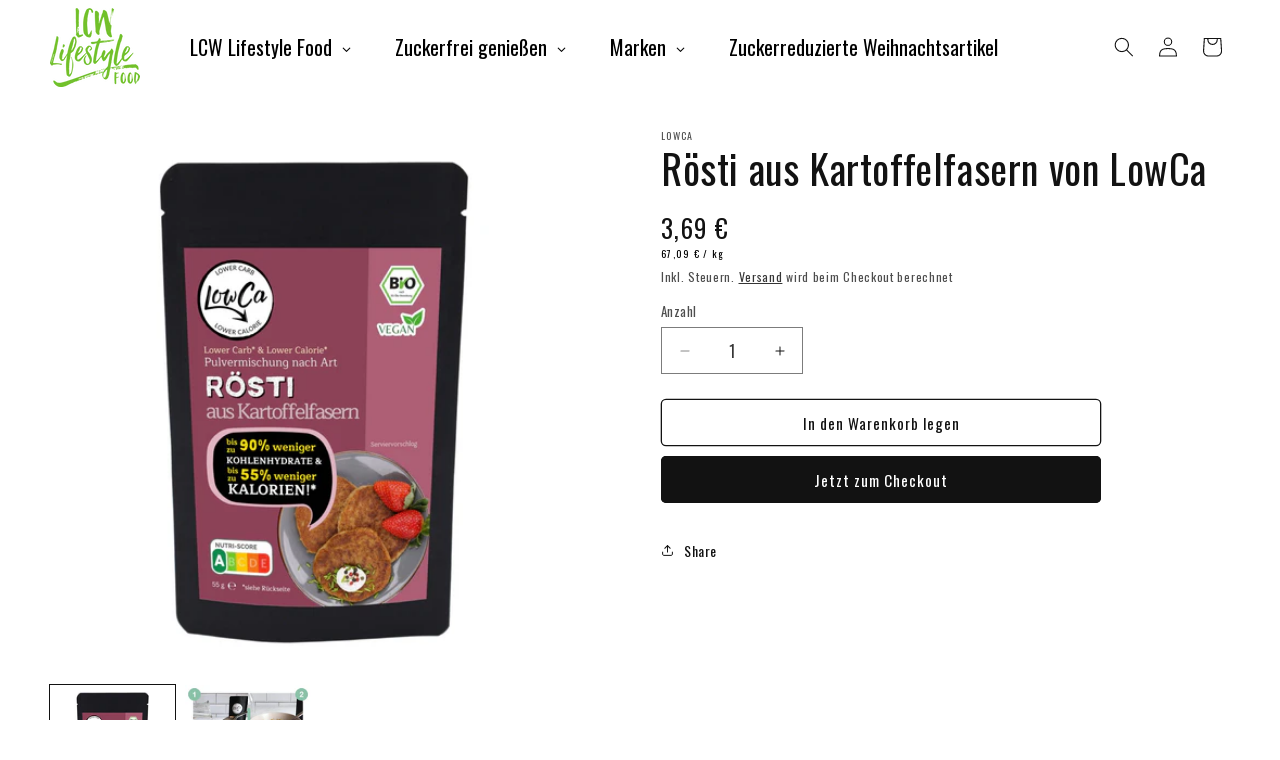

--- FILE ---
content_type: text/html; charset=utf-8
request_url: https://www.lcw-shop.de/products/rosti-aus-kartoffelfasern-von-lowca
body_size: 54740
content:
<!doctype html>
<html class="js" lang="de">
  <head>
	<script id="pandectes-rules">   /* PANDECTES-GDPR: DO NOT MODIFY AUTO GENERATED CODE OF THIS SCRIPT */      window.PandectesSettings = {"store":{"id":77525156172,"plan":"basic","theme":"Dawn","primaryLocale":"de","adminMode":false,"headless":false,"storefrontRootDomain":"","checkoutRootDomain":"","storefrontAccessToken":""},"tsPublished":1720177437,"declaration":{"showPurpose":false,"showProvider":false,"declIntroText":"Wir verwenden Cookies, um die Funktionalität der Website zu optimieren, die Leistung zu analysieren und Ihnen ein personalisiertes Erlebnis zu bieten. Einige Cookies sind für den ordnungsgemäßen Betrieb der Website unerlässlich. Diese Cookies können nicht deaktiviert werden. In diesem Fenster können Sie Ihre Präferenzen für Cookies verwalten.","showDateGenerated":true},"language":{"languageMode":"Single","fallbackLanguage":"de","languageDetection":"browser","languagesSupported":[]},"texts":{"managed":{"headerText":{"de":"Wir respektieren deine Privatsphäre"},"consentText":{"de":"Diese Website verwendet Cookies, um Ihnen das beste Erlebnis zu bieten."},"dismissButtonText":{"de":"Okay"},"linkText":{"de":"Mehr erfahren"},"imprintText":{"de":"Impressum"},"preferencesButtonText":{"de":"Einstellungen"},"allowButtonText":{"de":"Annehmen"},"denyButtonText":{"de":"Ablehnen"},"leaveSiteButtonText":{"de":"Diese Seite verlassen"},"cookiePolicyText":{"de":"Cookie-Richtlinie"},"preferencesPopupTitleText":{"de":"Einwilligungseinstellungen verwalten"},"preferencesPopupIntroText":{"de":"Wir verwenden Cookies, um die Funktionalität der Website zu optimieren, die Leistung zu analysieren und Ihnen ein personalisiertes Erlebnis zu bieten. Einige Cookies sind für den ordnungsgemäßen Betrieb der Website unerlässlich. Diese Cookies können nicht deaktiviert werden. In diesem Fenster können Sie Ihre Präferenzen für Cookies verwalten."},"preferencesPopupCloseButtonText":{"de":"Schließen"},"preferencesPopupAcceptAllButtonText":{"de":"Alles Akzeptieren"},"preferencesPopupRejectAllButtonText":{"de":"Alles ablehnen"},"preferencesPopupSaveButtonText":{"de":"Auswahl speichern"},"accessSectionTitleText":{"de":"Datenübertragbarkeit"},"accessSectionParagraphText":{"de":"Sie haben das Recht, jederzeit auf Ihre Daten zuzugreifen."},"rectificationSectionTitleText":{"de":"Datenberichtigung"},"rectificationSectionParagraphText":{"de":"Sie haben das Recht, die Aktualisierung Ihrer Daten zu verlangen, wann immer Sie dies für angemessen halten."},"erasureSectionTitleText":{"de":"Recht auf Vergessenwerden"},"erasureSectionParagraphText":{"de":"Sie haben das Recht, die Löschung aller Ihrer Daten zu verlangen. Danach können Sie nicht mehr auf Ihr Konto zugreifen."},"declIntroText":{"de":"Wir verwenden Cookies, um die Funktionalität der Website zu optimieren, die Leistung zu analysieren und Ihnen ein personalisiertes Erlebnis zu bieten. Einige Cookies sind für den ordnungsgemäßen Betrieb der Website unerlässlich. Diese Cookies können nicht deaktiviert werden. In diesem Fenster können Sie Ihre Präferenzen für Cookies verwalten."}},"categories":{"strictlyNecessaryCookiesTitleText":{"de":"Unbedingt erforderlich"},"functionalityCookiesTitleText":{"de":"Funktionale Cookies"},"performanceCookiesTitleText":{"de":"Performance-Cookies"},"targetingCookiesTitleText":{"de":"Targeting-Cookies"},"unclassifiedCookiesTitleText":{"de":"Unklassifizierte Cookies"},"strictlyNecessaryCookiesDescriptionText":{"de":"Diese Cookies sind unerlässlich, damit Sie sich auf der Website bewegen und ihre Funktionen nutzen können, z. B. den Zugriff auf sichere Bereiche der Website. Ohne diese Cookies kann die Website nicht richtig funktionieren."},"functionalityCookiesDescriptionText":{"de":"Diese Cookies ermöglichen es der Website, verbesserte Funktionalität und Personalisierung bereitzustellen. Sie können von uns oder von Drittanbietern gesetzt werden, deren Dienste wir auf unseren Seiten hinzugefügt haben. Wenn Sie diese Cookies nicht zulassen, funktionieren einige oder alle dieser Dienste möglicherweise nicht richtig."},"performanceCookiesDescriptionText":{"de":"Diese Cookies ermöglichen es uns, die Leistung unserer Website zu überwachen und zu verbessern. Sie ermöglichen es uns beispielsweise, Besuche zu zählen, Verkehrsquellen zu identifizieren und zu sehen, welche Teile der Website am beliebtesten sind."},"targetingCookiesDescriptionText":{"de":"Diese Cookies können von unseren Werbepartnern über unsere Website gesetzt werden. Sie können von diesen Unternehmen verwendet werden, um ein Profil Ihrer Interessen zu erstellen und Ihnen relevante Werbung auf anderen Websites anzuzeigen. Sie speichern keine direkten personenbezogenen Daten, sondern basieren auf der eindeutigen Identifizierung Ihres Browsers und Ihres Internetgeräts. Wenn Sie diese Cookies nicht zulassen, erleben Sie weniger zielgerichtete Werbung."},"unclassifiedCookiesDescriptionText":{"de":"Unklassifizierte Cookies sind Cookies, die wir gerade zusammen mit den Anbietern einzelner Cookies klassifizieren."}},"auto":{"declName":{"de":"Name"},"declPath":{"de":"Weg"},"declType":{"de":"Typ"},"declDomain":{"de":"Domain"},"declPurpose":{"de":"Zweck"},"declProvider":{"de":"Anbieter"},"declRetention":{"de":"Speicherdauer"},"declFirstParty":{"de":"Erstanbieter"},"declThirdParty":{"de":"Drittanbieter"},"declSeconds":{"de":"Sekunden"},"declMinutes":{"de":"Minuten"},"declHours":{"de":"Std."},"declDays":{"de":"Tage"},"declMonths":{"de":"Monate"},"declYears":{"de":"Jahre"},"declSession":{"de":"Sitzung"},"cookiesDetailsText":{"de":"Cookie-Details"},"preferencesPopupAlwaysAllowedText":{"de":"Immer erlaubt"},"submitButton":{"de":"einreichen"},"submittingButton":{"de":"Senden..."},"cancelButton":{"de":"Abbrechen"},"guestsSupportInfoText":{"de":"Bitte loggen Sie sich mit Ihrem Kundenkonto ein, um fortzufahren."},"guestsSupportEmailPlaceholder":{"de":"E-Mail-Addresse"},"guestsSupportEmailValidationError":{"de":"Email ist ungültig"},"guestsSupportEmailSuccessTitle":{"de":"Vielen Dank für die Anfrage"},"guestsSupportEmailFailureTitle":{"de":"Ein Problem ist aufgetreten"},"guestsSupportEmailSuccessMessage":{"de":"Wenn Sie als Kunde dieses Shops registriert sind, erhalten Sie in Kürze eine E-Mail mit Anweisungen zum weiteren Vorgehen."},"guestsSupportEmailFailureMessage":{"de":"Ihre Anfrage wurde nicht übermittelt. Bitte versuchen Sie es erneut und wenn das Problem weiterhin besteht, wenden Sie sich an den Shop-Inhaber, um Hilfe zu erhalten."},"confirmationSuccessTitle":{"de":"Ihre Anfrage wurde bestätigt"},"confirmationFailureTitle":{"de":"Ein Problem ist aufgetreten"},"confirmationSuccessMessage":{"de":"Wir werden uns in Kürze zu Ihrem Anliegen bei Ihnen melden."},"confirmationFailureMessage":{"de":"Ihre Anfrage wurde nicht bestätigt. Bitte versuchen Sie es erneut und wenn das Problem weiterhin besteht, wenden Sie sich an den Ladenbesitzer, um Hilfe zu erhalten"},"consentSectionTitleText":{"de":"Ihre Cookie-Einwilligung"},"consentSectionNoConsentText":{"de":"Sie haben der Cookie-Richtlinie dieser Website nicht zugestimmt."},"consentSectionConsentedText":{"de":"Sie haben der Cookie-Richtlinie dieser Website zugestimmt am"},"consentStatus":{"de":"Einwilligungspräferenz"},"consentDate":{"de":"Zustimmungsdatum"},"consentId":{"de":"Einwilligungs-ID"},"consentSectionChangeConsentActionText":{"de":"Einwilligungspräferenz ändern"},"accessSectionGDPRRequestsActionText":{"de":"Anfragen betroffener Personen"},"accessSectionAccountInfoActionText":{"de":"persönliche Daten"},"accessSectionOrdersRecordsActionText":{"de":"Aufträge"},"accessSectionDownloadReportActionText":{"de":"Alle Daten anfordern"},"rectificationCommentPlaceholder":{"de":"Beschreiben Sie, was Sie aktualisieren möchten"},"rectificationCommentValidationError":{"de":"Kommentar ist erforderlich"},"rectificationSectionEditAccountActionText":{"de":"Aktualisierung anfordern"},"erasureSectionRequestDeletionActionText":{"de":"Löschung personenbezogener Daten anfordern"}}},"library":{"previewMode":false,"fadeInTimeout":0,"defaultBlocked":7,"showLink":true,"showImprintLink":true,"enabled":true,"cookie":{"name":"_pandectes_gdpr","expiryDays":365,"secure":true,"domain":""},"dismissOnScroll":false,"dismissOnWindowClick":false,"dismissOnTimeout":false,"palette":{"popup":{"background":"#FFFFFF","backgroundForCalculations":{"a":1,"b":255,"g":255,"r":255},"text":"#000000"},"button":{"background":"transparent","backgroundForCalculations":{"a":1,"b":255,"g":255,"r":255},"text":"#000000","textForCalculation":{"a":1,"b":0,"g":0,"r":0},"border":"#000000"}},"content":{"href":"https://19eb32-2.myshopify.com/pages/datenschutzerklarung","imprintHref":"https://19eb32-2.myshopify.com/pages/impressum","close":"&#10005;","target":"","logo":"<img class=\"cc-banner-logo\" height=\"40\" width=\"40\" src=\"https://cdn.shopify.com/s/files/1/0775/2515/6172/t/11/assets/pandectes-logo.png?v=1720177436\" alt=\"LCW-Shop\" />"},"window":"<div role=\"dialog\" aria-live=\"polite\" aria-label=\"cookieconsent\" aria-describedby=\"cookieconsent:desc\" id=\"pandectes-banner\" class=\"cc-window-wrapper cc-bottom-left-wrapper\"><div class=\"pd-cookie-banner-window cc-window {{classes}}\"><!--googleoff: all-->{{children}}<!--googleon: all--></div></div>","compliance":{"opt-both":"<div class=\"cc-compliance cc-highlight\">{{deny}}{{allow}}</div>"},"type":"opt-both","layouts":{"basic":"{{logo}}{{messagelink}}{{compliance}}"},"position":"bottom-left","theme":"wired","revokable":true,"animateRevokable":false,"revokableReset":false,"revokableLogoUrl":"https://cdn.shopify.com/s/files/1/0775/2515/6172/t/11/assets/pandectes-reopen-logo.png?v=1720177437","revokablePlacement":"bottom-left","revokableMarginHorizontal":15,"revokableMarginVertical":15,"static":false,"autoAttach":true,"hasTransition":true,"blacklistPage":[""]},"geolocation":{"brOnly":false,"caOnly":false,"chOnly":false,"euOnly":false,"jpOnly":false,"thOnly":false,"canadaOnly":false,"globalVisibility":true},"dsr":{"guestsSupport":false,"accessSectionDownloadReportAuto":false},"banner":{"resetTs":1693921991,"extraCss":"        .cc-banner-logo {max-width: 24em!important;}    @media(min-width: 768px) {.cc-window.cc-floating{max-width: 24em!important;width: 24em!important;}}    .cc-message, .pd-cookie-banner-window .cc-header, .cc-logo {text-align: left}    .cc-window-wrapper{z-index: 2147483647;}    .cc-window{z-index: 2147483647;font-family: inherit;}    .pd-cookie-banner-window .cc-header{font-family: inherit;}    .pd-cp-ui{font-family: inherit; background-color: #FFFFFF;color:#000000;}    button.pd-cp-btn, a.pd-cp-btn{}    input + .pd-cp-preferences-slider{background-color: rgba(0, 0, 0, 0.3)}    .pd-cp-scrolling-section::-webkit-scrollbar{background-color: rgba(0, 0, 0, 0.3)}    input:checked + .pd-cp-preferences-slider{background-color: rgba(0, 0, 0, 1)}    .pd-cp-scrolling-section::-webkit-scrollbar-thumb {background-color: rgba(0, 0, 0, 1)}    .pd-cp-ui-close{color:#000000;}    .pd-cp-preferences-slider:before{background-color: #FFFFFF}    .pd-cp-title:before {border-color: #000000!important}    .pd-cp-preferences-slider{background-color:#000000}    .pd-cp-toggle{color:#000000!important}    @media(max-width:699px) {.pd-cp-ui-close-top svg {fill: #000000}}    .pd-cp-toggle:hover,.pd-cp-toggle:visited,.pd-cp-toggle:active{color:#000000!important}    .pd-cookie-banner-window {box-shadow: 0 0 18px rgb(0 0 0 / 20%);}  ","customJavascript":null,"showPoweredBy":false,"hybridStrict":false,"cookiesBlockedByDefault":"7","isActive":true,"implicitSavePreferences":false,"cookieIcon":false,"blockBots":false,"showCookiesDetails":true,"hasTransition":true,"blockingPage":false,"showOnlyLandingPage":false,"leaveSiteUrl":"https://www.google.com","linkRespectStoreLang":false},"cookies":{"0":[{"name":"secure_customer_sig","domain":"19eb32-2.myshopify.com","path":"/","provider":"Shopify","firstParty":true,"retention":"1 year(s)","expires":1,"unit":"declYears","purpose":{"de":"Used in connection with customer login."}},{"name":"localization","domain":"19eb32-2.myshopify.com","path":"/","provider":"Shopify","firstParty":true,"retention":"1 year(s)","expires":1,"unit":"declYears","purpose":{"de":"Shopify store localization"}},{"name":"_cmp_a","domain":".19eb32-2.myshopify.com","path":"/","provider":"Shopify","firstParty":true,"retention":"24 hour(s)","expires":24,"unit":"declHours","purpose":{"de":"Used for managing customer privacy settings."}},{"name":"keep_alive","domain":"19eb32-2.myshopify.com","path":"/","provider":"Shopify","firstParty":true,"retention":"30 minute(s)","expires":30,"unit":"declMinutes","purpose":{"de":"Used in connection with buyer localization."}}],"1":[],"2":[{"name":"_y","domain":".19eb32-2.myshopify.com","path":"/","provider":"Shopify","firstParty":true,"retention":"1 year(s)","expires":1,"unit":"declYears","purpose":{"de":"Shopify analytics."}},{"name":"_s","domain":".19eb32-2.myshopify.com","path":"/","provider":"Shopify","firstParty":true,"retention":"30 minute(s)","expires":30,"unit":"declMinutes","purpose":{"de":"Shopify analytics."}},{"name":"_shopify_y","domain":".19eb32-2.myshopify.com","path":"/","provider":"Shopify","firstParty":true,"retention":"1 year(s)","expires":1,"unit":"declYears","purpose":{"de":"Shopify analytics."}},{"name":"_shopify_s","domain":".19eb32-2.myshopify.com","path":"/","provider":"Shopify","firstParty":true,"retention":"30 minute(s)","expires":30,"unit":"declMinutes","purpose":{"de":"Shopify analytics."}},{"name":"_orig_referrer","domain":".19eb32-2.myshopify.com","path":"/","provider":"Shopify","firstParty":true,"retention":"14 day(s)","expires":14,"unit":"declDays","purpose":{"de":"Tracks landing pages."}},{"name":"_landing_page","domain":".19eb32-2.myshopify.com","path":"/","provider":"Shopify","firstParty":true,"retention":"14 day(s)","expires":14,"unit":"declDays","purpose":{"de":"Tracks landing pages."}},{"name":"_shopify_sa_p","domain":".19eb32-2.myshopify.com","path":"/","provider":"Shopify","firstParty":true,"retention":"30 minute(s)","expires":30,"unit":"declMinutes","purpose":{"de":"Shopify analytics relating to marketing & referrals."}},{"name":"_shopify_sa_t","domain":".19eb32-2.myshopify.com","path":"/","provider":"Shopify","firstParty":true,"retention":"30 minute(s)","expires":30,"unit":"declMinutes","purpose":{"de":"Shopify analytics relating to marketing & referrals."}}],"4":[],"8":[]},"blocker":{"isActive":false,"googleConsentMode":{"id":"","analyticsId":"","isActive":false,"adStorageCategory":4,"analyticsStorageCategory":2,"personalizationStorageCategory":1,"functionalityStorageCategory":1,"customEvent":true,"securityStorageCategory":0,"redactData":true,"urlPassthrough":false},"facebookPixel":{"id":"","isActive":false,"ldu":false},"rakuten":{"isActive":false,"cmp":false,"ccpa":false},"gpcIsActive":false,"defaultBlocked":7,"patterns":{"whiteList":[],"blackList":{"1":[],"2":[],"4":[],"8":[]},"iframesWhiteList":[],"iframesBlackList":{"1":[],"2":[],"4":[],"8":[]},"beaconsWhiteList":[],"beaconsBlackList":{"1":[],"2":[],"4":[],"8":[]}}}}      !function(){"use strict";window.PandectesRules=window.PandectesRules||{},window.PandectesRules.manualBlacklist={1:[],2:[],4:[]},window.PandectesRules.blacklistedIFrames={1:[],2:[],4:[]},window.PandectesRules.blacklistedCss={1:[],2:[],4:[]},window.PandectesRules.blacklistedBeacons={1:[],2:[],4:[]};var e="javascript/blocked";function t(e){return new RegExp(e.replace(/[/\\.+?$()]/g,"\\$&").replace("*","(.*)"))}var n=function(e){var t=arguments.length>1&&void 0!==arguments[1]?arguments[1]:"log";new URLSearchParams(window.location.search).get("log")&&console[t]("PandectesRules: ".concat(e))};function a(e){var t=document.createElement("script");t.async=!0,t.src=e,document.head.appendChild(t)}function r(e,t){var n=Object.keys(e);if(Object.getOwnPropertySymbols){var a=Object.getOwnPropertySymbols(e);t&&(a=a.filter((function(t){return Object.getOwnPropertyDescriptor(e,t).enumerable}))),n.push.apply(n,a)}return n}function o(e){for(var t=1;t<arguments.length;t++){var n=null!=arguments[t]?arguments[t]:{};t%2?r(Object(n),!0).forEach((function(t){c(e,t,n[t])})):Object.getOwnPropertyDescriptors?Object.defineProperties(e,Object.getOwnPropertyDescriptors(n)):r(Object(n)).forEach((function(t){Object.defineProperty(e,t,Object.getOwnPropertyDescriptor(n,t))}))}return e}function i(e){var t=function(e,t){if("object"!=typeof e||!e)return e;var n=e[Symbol.toPrimitive];if(void 0!==n){var a=n.call(e,t||"default");if("object"!=typeof a)return a;throw new TypeError("@@toPrimitive must return a primitive value.")}return("string"===t?String:Number)(e)}(e,"string");return"symbol"==typeof t?t:t+""}function c(e,t,n){return(t=i(t))in e?Object.defineProperty(e,t,{value:n,enumerable:!0,configurable:!0,writable:!0}):e[t]=n,e}function s(e,t){return function(e){if(Array.isArray(e))return e}(e)||function(e,t){var n=null==e?null:"undefined"!=typeof Symbol&&e[Symbol.iterator]||e["@@iterator"];if(null!=n){var a,r,o,i,c=[],s=!0,l=!1;try{if(o=(n=n.call(e)).next,0===t){if(Object(n)!==n)return;s=!1}else for(;!(s=(a=o.call(n)).done)&&(c.push(a.value),c.length!==t);s=!0);}catch(e){l=!0,r=e}finally{try{if(!s&&null!=n.return&&(i=n.return(),Object(i)!==i))return}finally{if(l)throw r}}return c}}(e,t)||d(e,t)||function(){throw new TypeError("Invalid attempt to destructure non-iterable instance.\nIn order to be iterable, non-array objects must have a [Symbol.iterator]() method.")}()}function l(e){return function(e){if(Array.isArray(e))return u(e)}(e)||function(e){if("undefined"!=typeof Symbol&&null!=e[Symbol.iterator]||null!=e["@@iterator"])return Array.from(e)}(e)||d(e)||function(){throw new TypeError("Invalid attempt to spread non-iterable instance.\nIn order to be iterable, non-array objects must have a [Symbol.iterator]() method.")}()}function d(e,t){if(e){if("string"==typeof e)return u(e,t);var n=Object.prototype.toString.call(e).slice(8,-1);return"Object"===n&&e.constructor&&(n=e.constructor.name),"Map"===n||"Set"===n?Array.from(e):"Arguments"===n||/^(?:Ui|I)nt(?:8|16|32)(?:Clamped)?Array$/.test(n)?u(e,t):void 0}}function u(e,t){(null==t||t>e.length)&&(t=e.length);for(var n=0,a=new Array(t);n<t;n++)a[n]=e[n];return a}var f=window.PandectesRulesSettings||window.PandectesSettings,g=!(void 0===window.dataLayer||!Array.isArray(window.dataLayer)||!window.dataLayer.some((function(e){return"pandectes_full_scan"===e.event}))),p=function(){var e,t=arguments.length>0&&void 0!==arguments[0]?arguments[0]:"_pandectes_gdpr",n=("; "+document.cookie).split("; "+t+"=");if(n.length<2)e={};else{var a=n.pop().split(";");e=window.atob(a.shift())}var r=function(e){try{return JSON.parse(e)}catch(e){return!1}}(e);return!1!==r?r:e}(),y=f.banner.isActive,h=f.blocker,v=h.defaultBlocked,w=h.patterns,m=p&&null!==p.preferences&&void 0!==p.preferences?p.preferences:null,b=g?0:y?null===m?v:m:0,k={1:!(1&b),2:!(2&b),4:!(4&b)},_=w.blackList,S=w.whiteList,L=w.iframesBlackList,C=w.iframesWhiteList,A=w.beaconsBlackList,P=w.beaconsWhiteList,O={blackList:[],whiteList:[],iframesBlackList:{1:[],2:[],4:[],8:[]},iframesWhiteList:[],beaconsBlackList:{1:[],2:[],4:[],8:[]},beaconsWhiteList:[]};[1,2,4].map((function(e){var n;k[e]||((n=O.blackList).push.apply(n,l(_[e].length?_[e].map(t):[])),O.iframesBlackList[e]=L[e].length?L[e].map(t):[],O.beaconsBlackList[e]=A[e].length?A[e].map(t):[])})),O.whiteList=S.length?S.map(t):[],O.iframesWhiteList=C.length?C.map(t):[],O.beaconsWhiteList=P.length?P.map(t):[];var E={scripts:[],iframes:{1:[],2:[],4:[]},beacons:{1:[],2:[],4:[]},css:{1:[],2:[],4:[]}},B=function(t,n){return t&&(!n||n!==e)&&(!O.blackList||O.blackList.some((function(e){return e.test(t)})))&&(!O.whiteList||O.whiteList.every((function(e){return!e.test(t)})))},I=function(e,t){var n=O.iframesBlackList[t],a=O.iframesWhiteList;return e&&(!n||n.some((function(t){return t.test(e)})))&&(!a||a.every((function(t){return!t.test(e)})))},j=function(e,t){var n=O.beaconsBlackList[t],a=O.beaconsWhiteList;return e&&(!n||n.some((function(t){return t.test(e)})))&&(!a||a.every((function(t){return!t.test(e)})))},R=new MutationObserver((function(e){for(var t=0;t<e.length;t++)for(var n=e[t].addedNodes,a=0;a<n.length;a++){var r=n[a],o=r.dataset&&r.dataset.cookiecategory;if(1===r.nodeType&&"LINK"===r.tagName){var i=r.dataset&&r.dataset.href;if(i&&o)switch(o){case"functionality":case"C0001":E.css[1].push(i);break;case"performance":case"C0002":E.css[2].push(i);break;case"targeting":case"C0003":E.css[4].push(i)}}}})),T=new MutationObserver((function(t){for(var a=0;a<t.length;a++)for(var r=t[a].addedNodes,o=function(){var t=r[i],a=t.src||t.dataset&&t.dataset.src,o=t.dataset&&t.dataset.cookiecategory;if(1===t.nodeType&&"IFRAME"===t.tagName){if(a){var c=!1;I(a,1)||"functionality"===o||"C0001"===o?(c=!0,E.iframes[1].push(a)):I(a,2)||"performance"===o||"C0002"===o?(c=!0,E.iframes[2].push(a)):(I(a,4)||"targeting"===o||"C0003"===o)&&(c=!0,E.iframes[4].push(a)),c&&(t.removeAttribute("src"),t.setAttribute("data-src",a))}}else if(1===t.nodeType&&"IMG"===t.tagName){if(a){var s=!1;j(a,1)?(s=!0,E.beacons[1].push(a)):j(a,2)?(s=!0,E.beacons[2].push(a)):j(a,4)&&(s=!0,E.beacons[4].push(a)),s&&(t.removeAttribute("src"),t.setAttribute("data-src",a))}}else if(1===t.nodeType&&"SCRIPT"===t.tagName){var l=t.type,d=!1;if(B(a,l)?(n("rule blocked: ".concat(a)),d=!0):a&&o?n("manually blocked @ ".concat(o,": ").concat(a)):o&&n("manually blocked @ ".concat(o,": inline code")),d){E.scripts.push([t,l]),t.type=e;t.addEventListener("beforescriptexecute",(function n(a){t.getAttribute("type")===e&&a.preventDefault(),t.removeEventListener("beforescriptexecute",n)})),t.parentElement&&t.parentElement.removeChild(t)}}},i=0;i<r.length;i++)o()})),D=document.createElement,N={src:Object.getOwnPropertyDescriptor(HTMLScriptElement.prototype,"src"),type:Object.getOwnPropertyDescriptor(HTMLScriptElement.prototype,"type")};window.PandectesRules.unblockCss=function(e){var t=E.css[e]||[];t.length&&n("Unblocking CSS for ".concat(e)),t.forEach((function(e){var t=document.querySelector('link[data-href^="'.concat(e,'"]'));t.removeAttribute("data-href"),t.href=e})),E.css[e]=[]},window.PandectesRules.unblockIFrames=function(e){var t=E.iframes[e]||[];t.length&&n("Unblocking IFrames for ".concat(e)),O.iframesBlackList[e]=[],t.forEach((function(e){var t=document.querySelector('iframe[data-src^="'.concat(e,'"]'));t.removeAttribute("data-src"),t.src=e})),E.iframes[e]=[]},window.PandectesRules.unblockBeacons=function(e){var t=E.beacons[e]||[];t.length&&n("Unblocking Beacons for ".concat(e)),O.beaconsBlackList[e]=[],t.forEach((function(e){var t=document.querySelector('img[data-src^="'.concat(e,'"]'));t.removeAttribute("data-src"),t.src=e})),E.beacons[e]=[]},window.PandectesRules.unblockInlineScripts=function(e){var t=1===e?"functionality":2===e?"performance":"targeting",a=document.querySelectorAll('script[type="javascript/blocked"][data-cookiecategory="'.concat(t,'"]'));n("unblockInlineScripts: ".concat(a.length," in ").concat(t)),a.forEach((function(e){var t=document.createElement("script");t.type="text/javascript",e.hasAttribute("src")?t.src=e.getAttribute("src"):t.textContent=e.textContent,document.head.appendChild(t),e.parentNode.removeChild(e)}))},window.PandectesRules.unblockInlineCss=function(e){var t=1===e?"functionality":2===e?"performance":"targeting",a=document.querySelectorAll('link[data-cookiecategory="'.concat(t,'"]'));n("unblockInlineCss: ".concat(a.length," in ").concat(t)),a.forEach((function(e){e.href=e.getAttribute("data-href")}))},window.PandectesRules.unblock=function(e){e.length<1?(O.blackList=[],O.whiteList=[],O.iframesBlackList=[],O.iframesWhiteList=[]):(O.blackList&&(O.blackList=O.blackList.filter((function(t){return e.every((function(e){return"string"==typeof e?!t.test(e):e instanceof RegExp?t.toString()!==e.toString():void 0}))}))),O.whiteList&&(O.whiteList=[].concat(l(O.whiteList),l(e.map((function(e){if("string"==typeof e){var n=".*"+t(e)+".*";if(O.whiteList.every((function(e){return e.toString()!==n.toString()})))return new RegExp(n)}else if(e instanceof RegExp&&O.whiteList.every((function(t){return t.toString()!==e.toString()})))return e;return null})).filter(Boolean)))));var a=0;l(E.scripts).forEach((function(e,t){var n=s(e,2),r=n[0],o=n[1];if(function(e){var t=e.getAttribute("src");return O.blackList&&O.blackList.every((function(e){return!e.test(t)}))||O.whiteList&&O.whiteList.some((function(e){return e.test(t)}))}(r)){for(var i=document.createElement("script"),c=0;c<r.attributes.length;c++){var l=r.attributes[c];"src"!==l.name&&"type"!==l.name&&i.setAttribute(l.name,r.attributes[c].value)}i.setAttribute("src",r.src),i.setAttribute("type",o||"application/javascript"),document.head.appendChild(i),E.scripts.splice(t-a,1),a++}})),0==O.blackList.length&&0===O.iframesBlackList[1].length&&0===O.iframesBlackList[2].length&&0===O.iframesBlackList[4].length&&0===O.beaconsBlackList[1].length&&0===O.beaconsBlackList[2].length&&0===O.beaconsBlackList[4].length&&(n("Disconnecting observers"),T.disconnect(),R.disconnect())};var x=f.store,M=x.adminMode,U=x.headless,z=x.storefrontRootDomain,F=x.checkoutRootDomain,W=x.storefrontAccessToken,H=f.banner.isActive,q=f.blocker.defaultBlocked;H&&function(e){if(window.Shopify&&window.Shopify.customerPrivacy)e();else{var t=null;window.Shopify&&window.Shopify.loadFeatures&&window.Shopify.trackingConsent?e():t=setInterval((function(){window.Shopify&&window.Shopify.loadFeatures&&(clearInterval(t),window.Shopify.loadFeatures([{name:"consent-tracking-api",version:"0.1"}],(function(t){t?n("Shopify.customerPrivacy API - failed to load"):(n("shouldShowBanner() -> ".concat(window.Shopify.trackingConsent.shouldShowBanner()," | saleOfDataRegion() -> ").concat(window.Shopify.trackingConsent.saleOfDataRegion())),e())})))}),10)}}((function(){!function(){var e=window.Shopify.trackingConsent;if(!1!==e.shouldShowBanner()||null!==m||7!==q)try{var t=M&&!(window.Shopify&&window.Shopify.AdminBarInjector),a={preferences:!(1&b)||g||t,analytics:!(2&b)||g||t,marketing:!(4&b)||g||t};U&&(a.headlessStorefront=!0,a.storefrontRootDomain=null!=z&&z.length?z:window.location.hostname,a.checkoutRootDomain=null!=F&&F.length?F:"checkout.".concat(window.location.hostname),a.storefrontAccessToken=null!=W&&W.length?W:""),e.firstPartyMarketingAllowed()===a.marketing&&e.analyticsProcessingAllowed()===a.analytics&&e.preferencesProcessingAllowed()===a.preferences||e.setTrackingConsent(a,(function(e){e&&e.error?n("Shopify.customerPrivacy API - failed to setTrackingConsent"):n("setTrackingConsent(".concat(JSON.stringify(a),")"))}))}catch(e){n("Shopify.customerPrivacy API - exception")}}(),function(){if(U){var e=window.Shopify.trackingConsent,t=e.currentVisitorConsent();if(navigator.globalPrivacyControl&&""===t.sale_of_data){var a={sale_of_data:!1,headlessStorefront:!0};a.storefrontRootDomain=null!=z&&z.length?z:window.location.hostname,a.checkoutRootDomain=null!=F&&F.length?F:"checkout.".concat(window.location.hostname),a.storefrontAccessToken=null!=W&&W.length?W:"",e.setTrackingConsent(a,(function(e){e&&e.error?n("Shopify.customerPrivacy API - failed to setTrackingConsent({".concat(JSON.stringify(a),")")):n("setTrackingConsent(".concat(JSON.stringify(a),")"))}))}}}()}));var G=["AT","BE","BG","HR","CY","CZ","DK","EE","FI","FR","DE","GR","HU","IE","IT","LV","LT","LU","MT","NL","PL","PT","RO","SK","SI","ES","SE","GB","LI","NO","IS"],J=f.banner,V=J.isActive,K=J.hybridStrict,$=f.geolocation,Y=$.caOnly,Z=void 0!==Y&&Y,Q=$.euOnly,X=void 0!==Q&&Q,ee=$.brOnly,te=void 0!==ee&&ee,ne=$.jpOnly,ae=void 0!==ne&&ne,re=$.thOnly,oe=void 0!==re&&re,ie=$.chOnly,ce=void 0!==ie&&ie,se=$.zaOnly,le=void 0!==se&&se,de=$.canadaOnly,ue=void 0!==de&&de,fe=$.globalVisibility,ge=void 0===fe||fe,pe=f.blocker,ye=pe.defaultBlocked,he=void 0===ye?7:ye,ve=pe.googleConsentMode,we=ve.isActive,me=ve.customEvent,be=ve.id,ke=void 0===be?"":be,_e=ve.analyticsId,Se=void 0===_e?"":_e,Le=ve.adwordsId,Ce=void 0===Le?"":Le,Ae=ve.redactData,Pe=ve.urlPassthrough,Oe=ve.adStorageCategory,Ee=ve.analyticsStorageCategory,Be=ve.functionalityStorageCategory,Ie=ve.personalizationStorageCategory,je=ve.securityStorageCategory,Re=ve.dataLayerProperty,Te=void 0===Re?"dataLayer":Re,De=ve.waitForUpdate,Ne=void 0===De?0:De,xe=ve.useNativeChannel,Me=void 0!==xe&&xe;function Ue(){window[Te].push(arguments)}window[Te]=window[Te]||[];var ze,Fe,We={hasInitialized:!1,useNativeChannel:!1,ads_data_redaction:!1,url_passthrough:!1,data_layer_property:"dataLayer",storage:{ad_storage:"granted",ad_user_data:"granted",ad_personalization:"granted",analytics_storage:"granted",functionality_storage:"granted",personalization_storage:"granted",security_storage:"granted"}};if(V&&we){var He=he&Oe?"denied":"granted",qe=he&Ee?"denied":"granted",Ge=he&Be?"denied":"granted",Je=he&Ie?"denied":"granted",Ve=he&je?"denied":"granted";We.hasInitialized=!0,We.useNativeChannel=Me,We.url_passthrough=Pe,We.ads_data_redaction="denied"===He&&Ae,We.storage.ad_storage=He,We.storage.ad_user_data=He,We.storage.ad_personalization=He,We.storage.analytics_storage=qe,We.storage.functionality_storage=Ge,We.storage.personalization_storage=Je,We.storage.security_storage=Ve,We.data_layer_property=Te||"dataLayer",We.ads_data_redaction&&Ue("set","ads_data_redaction",We.ads_data_redaction),We.url_passthrough&&Ue("set","url_passthrough",We.url_passthrough),function(){!1===Me?console.log("Pandectes: Google Consent Mode (av2)"):console.log("Pandectes: Google Consent Mode (av2nc)");var e=b!==he?{wait_for_update:Ne||500}:Ne?{wait_for_update:Ne}:{};ge&&!K?Ue("consent","default",o(o({},We.storage),e)):(Ue("consent","default",o(o(o({},We.storage),e),{},{region:[].concat(l(X||K?G:[]),l(Z&&!K?["US-CA","US-VA","US-CT","US-UT","US-CO"]:[]),l(te&&!K?["BR"]:[]),l(ae&&!K?["JP"]:[]),l(ue&&!K?["CA"]:[]),l(oe&&!K?["TH"]:[]),l(ce&&!K?["CH"]:[]),l(le&&!K?["ZA"]:[]))})),Ue("consent","default",{ad_storage:"granted",ad_user_data:"granted",ad_personalization:"granted",analytics_storage:"granted",functionality_storage:"granted",personalization_storage:"granted",security_storage:"granted"}));if(null!==m){var t=b&Oe?"denied":"granted",n=b&Ee?"denied":"granted",r=b&Be?"denied":"granted",i=b&Ie?"denied":"granted",c=b&je?"denied":"granted";We.storage.ad_storage=t,We.storage.ad_user_data=t,We.storage.ad_personalization=t,We.storage.analytics_storage=n,We.storage.functionality_storage=r,We.storage.personalization_storage=i,We.storage.security_storage=c,Ue("consent","update",We.storage)}(ke.length||Se.length||Ce.length)&&(window[We.data_layer_property].push({"pandectes.start":(new Date).getTime(),event:"pandectes-rules.min.js"}),(Se.length||Ce.length)&&Ue("js",new Date));var s="https://www.googletagmanager.com";if(ke.length){var d=ke.split(",");window[We.data_layer_property].push({"gtm.start":(new Date).getTime(),event:"gtm.js"});for(var u=0;u<d.length;u++){var f="dataLayer"!==We.data_layer_property?"&l=".concat(We.data_layer_property):"";a("".concat(s,"/gtm.js?id=").concat(d[u].trim()).concat(f))}}if(Se.length)for(var g=Se.split(","),p=0;p<g.length;p++){var y=g[p].trim();y.length&&(a("".concat(s,"/gtag/js?id=").concat(y)),Ue("config",y,{send_page_view:!1}))}if(Ce.length)for(var h=Ce.split(","),v=0;v<h.length;v++){var w=h[v].trim();w.length&&(a("".concat(s,"/gtag/js?id=").concat(w)),Ue("config",w,{allow_enhanced_conversions:!0}))}}()}V&&me&&(Fe=7===(ze=b)?"deny":0===ze?"allow":"mixed",window[Te].push({event:"Pandectes_Consent_Update",pandectes_status:Fe,pandectes_categories:{C0000:"allow",C0001:k[1]?"allow":"deny",C0002:k[2]?"allow":"deny",C0003:k[4]?"allow":"deny"}}));var Ke=f.blocker,$e=Ke.klaviyoIsActive,Ye=Ke.googleConsentMode.adStorageCategory;$e&&window.addEventListener("PandectesEvent_OnConsent",(function(e){var t=e.detail.preferences;if(null!=t){var n=t&Ye?"denied":"granted";void 0!==window.klaviyo&&window.klaviyo.isIdentified()&&window.klaviyo.push(["identify",{ad_personalization:n,ad_user_data:n}])}})),f.banner.revokableTrigger&&window.addEventListener("PandectesEvent_OnInitialize",(function(){document.querySelectorAll('[href*="#reopenBanner"]').forEach((function(e){e.onclick=function(e){e.preventDefault(),window.Pandectes.fn.revokeConsent()}}))})),window.PandectesRules.gcm=We;var Ze=f.banner.isActive,Qe=f.blocker.isActive;n("Prefs: ".concat(b," | Banner: ").concat(Ze?"on":"off"," | Blocker: ").concat(Qe?"on":"off"));var Xe=null===m&&/\/checkouts\//.test(window.location.pathname);0!==b&&!1===g&&Qe&&!Xe&&(n("Blocker will execute"),document.createElement=function(){for(var t=arguments.length,n=new Array(t),a=0;a<t;a++)n[a]=arguments[a];if("script"!==n[0].toLowerCase())return D.bind?D.bind(document).apply(void 0,n):D;var r=D.bind(document).apply(void 0,n);try{Object.defineProperties(r,{src:o(o({},N.src),{},{set:function(t){B(t,r.type)&&N.type.set.call(this,e),N.src.set.call(this,t)}}),type:o(o({},N.type),{},{get:function(){var t=N.type.get.call(this);return t===e||B(this.src,t)?null:t},set:function(t){var n=B(r.src,r.type)?e:t;N.type.set.call(this,n)}})}),r.setAttribute=function(t,n){if("type"===t){var a=B(r.src,r.type)?e:n;N.type.set.call(r,a)}else"src"===t?(B(n,r.type)&&N.type.set.call(r,e),N.src.set.call(r,n)):HTMLScriptElement.prototype.setAttribute.call(r,t,n)}}catch(e){console.warn("Yett: unable to prevent script execution for script src ",r.src,".\n",'A likely cause would be because you are using a third-party browser extension that monkey patches the "document.createElement" function.')}return r},T.observe(document.documentElement,{childList:!0,subtree:!0}),R.observe(document.documentElement,{childList:!0,subtree:!0}))}();
</script>
    <meta charset="utf-8">
    <meta http-equiv="X-UA-Compatible" content="IE=edge">
    <meta name="viewport" content="width=device-width,initial-scale=1">
    <meta name="theme-color" content="">
    <link rel="canonical" href="https://www.lcw-shop.de/products/rosti-aus-kartoffelfasern-von-lowca"><link rel="preconnect" href="https://fonts.shopifycdn.com" crossorigin><title>
      Rösti aus Kartoffelfasern von LowCa
 &ndash; LCW-Shop</title>

    
      <meta name="description" content="Produktbeschreibung Vergleich Nährwerte Zutaten Verpackung Portionsbeutel (=1 Portione(n) á 100g) Produktbeschreibung: Warum sollte ich LowCa Rösti aus Kartoffelfasern kaufen? Entdecken Sie die revolutionären LowCa Rösti: Unsere LowCa Rösti sind die weltweit ersten ihrer Art, basierend auf Kartoffelfasern, dem wertvoll">
    

    

<meta property="og:site_name" content="LCW-Shop">
<meta property="og:url" content="https://www.lcw-shop.de/products/rosti-aus-kartoffelfasern-von-lowca">
<meta property="og:title" content="Rösti aus Kartoffelfasern von LowCa">
<meta property="og:type" content="product">
<meta property="og:description" content="Produktbeschreibung Vergleich Nährwerte Zutaten Verpackung Portionsbeutel (=1 Portione(n) á 100g) Produktbeschreibung: Warum sollte ich LowCa Rösti aus Kartoffelfasern kaufen? Entdecken Sie die revolutionären LowCa Rösti: Unsere LowCa Rösti sind die weltweit ersten ihrer Art, basierend auf Kartoffelfasern, dem wertvoll"><meta property="og:image" content="http://www.lcw-shop.de/cdn/shop/files/square_LowCa_-_Roesti_aus_Kartoffelfasern_1.jpg?v=1752231842">
  <meta property="og:image:secure_url" content="https://www.lcw-shop.de/cdn/shop/files/square_LowCa_-_Roesti_aus_Kartoffelfasern_1.jpg?v=1752231842">
  <meta property="og:image:width" content="1920">
  <meta property="og:image:height" content="1920"><meta property="og:price:amount" content="3,69">
  <meta property="og:price:currency" content="EUR"><meta name="twitter:card" content="summary_large_image">
<meta name="twitter:title" content="Rösti aus Kartoffelfasern von LowCa">
<meta name="twitter:description" content="Produktbeschreibung Vergleich Nährwerte Zutaten Verpackung Portionsbeutel (=1 Portione(n) á 100g) Produktbeschreibung: Warum sollte ich LowCa Rösti aus Kartoffelfasern kaufen? Entdecken Sie die revolutionären LowCa Rösti: Unsere LowCa Rösti sind die weltweit ersten ihrer Art, basierend auf Kartoffelfasern, dem wertvoll">


    <script src="//www.lcw-shop.de/cdn/shop/t/11/assets/constants.js?v=132983761750457495441720174750" defer="defer"></script>
    <script src="//www.lcw-shop.de/cdn/shop/t/11/assets/pubsub.js?v=158357773527763999511720174750" defer="defer"></script>
    <script src="//www.lcw-shop.de/cdn/shop/t/11/assets/global.js?v=88558128918567037191720174750" defer="defer"></script><script src="//www.lcw-shop.de/cdn/shop/t/11/assets/animations.js?v=88693664871331136111720174749" defer="defer"></script><script>window.performance && window.performance.mark && window.performance.mark('shopify.content_for_header.start');</script><meta name="google-site-verification" content="BdGtw5tL3yhBhWx6v-blO8DlGC4R-Pd973J-lhQGZ0U">
<meta id="shopify-digital-wallet" name="shopify-digital-wallet" content="/77525156172/digital_wallets/dialog">
<meta name="shopify-checkout-api-token" content="b20d8c02fdcffff62c79068c205cb189">
<meta id="in-context-paypal-metadata" data-shop-id="77525156172" data-venmo-supported="false" data-environment="production" data-locale="de_DE" data-paypal-v4="true" data-currency="EUR">
<link rel="alternate" type="application/json+oembed" href="https://www.lcw-shop.de/products/rosti-aus-kartoffelfasern-von-lowca.oembed">
<script async="async" src="/checkouts/internal/preloads.js?locale=de-DE"></script>
<link rel="preconnect" href="https://shop.app" crossorigin="anonymous">
<script async="async" src="https://shop.app/checkouts/internal/preloads.js?locale=de-DE&shop_id=77525156172" crossorigin="anonymous"></script>
<script id="apple-pay-shop-capabilities" type="application/json">{"shopId":77525156172,"countryCode":"DE","currencyCode":"EUR","merchantCapabilities":["supports3DS"],"merchantId":"gid:\/\/shopify\/Shop\/77525156172","merchantName":"LCW-Shop","requiredBillingContactFields":["postalAddress","email"],"requiredShippingContactFields":["postalAddress","email"],"shippingType":"shipping","supportedNetworks":["visa","maestro","masterCard"],"total":{"type":"pending","label":"LCW-Shop","amount":"1.00"},"shopifyPaymentsEnabled":true,"supportsSubscriptions":true}</script>
<script id="shopify-features" type="application/json">{"accessToken":"b20d8c02fdcffff62c79068c205cb189","betas":["rich-media-storefront-analytics"],"domain":"www.lcw-shop.de","predictiveSearch":true,"shopId":77525156172,"locale":"de"}</script>
<script>var Shopify = Shopify || {};
Shopify.shop = "19eb32-2.myshopify.com";
Shopify.locale = "de";
Shopify.currency = {"active":"EUR","rate":"1.0"};
Shopify.country = "DE";
Shopify.theme = {"name":"Dawn","id":162621194572,"schema_name":"Dawn","schema_version":"15.0.0","theme_store_id":887,"role":"main"};
Shopify.theme.handle = "null";
Shopify.theme.style = {"id":null,"handle":null};
Shopify.cdnHost = "www.lcw-shop.de/cdn";
Shopify.routes = Shopify.routes || {};
Shopify.routes.root = "/";</script>
<script type="module">!function(o){(o.Shopify=o.Shopify||{}).modules=!0}(window);</script>
<script>!function(o){function n(){var o=[];function n(){o.push(Array.prototype.slice.apply(arguments))}return n.q=o,n}var t=o.Shopify=o.Shopify||{};t.loadFeatures=n(),t.autoloadFeatures=n()}(window);</script>
<script>
  window.ShopifyPay = window.ShopifyPay || {};
  window.ShopifyPay.apiHost = "shop.app\/pay";
  window.ShopifyPay.redirectState = null;
</script>
<script id="shop-js-analytics" type="application/json">{"pageType":"product"}</script>
<script defer="defer" async type="module" src="//www.lcw-shop.de/cdn/shopifycloud/shop-js/modules/v2/client.init-shop-cart-sync_HUjMWWU5.de.esm.js"></script>
<script defer="defer" async type="module" src="//www.lcw-shop.de/cdn/shopifycloud/shop-js/modules/v2/chunk.common_QpfDqRK1.esm.js"></script>
<script type="module">
  await import("//www.lcw-shop.de/cdn/shopifycloud/shop-js/modules/v2/client.init-shop-cart-sync_HUjMWWU5.de.esm.js");
await import("//www.lcw-shop.de/cdn/shopifycloud/shop-js/modules/v2/chunk.common_QpfDqRK1.esm.js");

  window.Shopify.SignInWithShop?.initShopCartSync?.({"fedCMEnabled":true,"windoidEnabled":true});

</script>
<script>
  window.Shopify = window.Shopify || {};
  if (!window.Shopify.featureAssets) window.Shopify.featureAssets = {};
  window.Shopify.featureAssets['shop-js'] = {"shop-cart-sync":["modules/v2/client.shop-cart-sync_ByUgVWtJ.de.esm.js","modules/v2/chunk.common_QpfDqRK1.esm.js"],"init-fed-cm":["modules/v2/client.init-fed-cm_CVqhkk-1.de.esm.js","modules/v2/chunk.common_QpfDqRK1.esm.js"],"shop-button":["modules/v2/client.shop-button_B0pFlqys.de.esm.js","modules/v2/chunk.common_QpfDqRK1.esm.js"],"shop-cash-offers":["modules/v2/client.shop-cash-offers_CaaeZ5wd.de.esm.js","modules/v2/chunk.common_QpfDqRK1.esm.js","modules/v2/chunk.modal_CS8dP9kO.esm.js"],"init-windoid":["modules/v2/client.init-windoid_B-gyVqfY.de.esm.js","modules/v2/chunk.common_QpfDqRK1.esm.js"],"shop-toast-manager":["modules/v2/client.shop-toast-manager_DgTeluS3.de.esm.js","modules/v2/chunk.common_QpfDqRK1.esm.js"],"init-shop-email-lookup-coordinator":["modules/v2/client.init-shop-email-lookup-coordinator_C5I212n4.de.esm.js","modules/v2/chunk.common_QpfDqRK1.esm.js"],"init-shop-cart-sync":["modules/v2/client.init-shop-cart-sync_HUjMWWU5.de.esm.js","modules/v2/chunk.common_QpfDqRK1.esm.js"],"avatar":["modules/v2/client.avatar_BTnouDA3.de.esm.js"],"pay-button":["modules/v2/client.pay-button_CJaF-UDc.de.esm.js","modules/v2/chunk.common_QpfDqRK1.esm.js"],"init-customer-accounts":["modules/v2/client.init-customer-accounts_BI_wUvuR.de.esm.js","modules/v2/client.shop-login-button_DTPR4l75.de.esm.js","modules/v2/chunk.common_QpfDqRK1.esm.js","modules/v2/chunk.modal_CS8dP9kO.esm.js"],"init-shop-for-new-customer-accounts":["modules/v2/client.init-shop-for-new-customer-accounts_C4qR5Wl-.de.esm.js","modules/v2/client.shop-login-button_DTPR4l75.de.esm.js","modules/v2/chunk.common_QpfDqRK1.esm.js","modules/v2/chunk.modal_CS8dP9kO.esm.js"],"shop-login-button":["modules/v2/client.shop-login-button_DTPR4l75.de.esm.js","modules/v2/chunk.common_QpfDqRK1.esm.js","modules/v2/chunk.modal_CS8dP9kO.esm.js"],"init-customer-accounts-sign-up":["modules/v2/client.init-customer-accounts-sign-up_SG5gYFpP.de.esm.js","modules/v2/client.shop-login-button_DTPR4l75.de.esm.js","modules/v2/chunk.common_QpfDqRK1.esm.js","modules/v2/chunk.modal_CS8dP9kO.esm.js"],"shop-follow-button":["modules/v2/client.shop-follow-button_CmMsyvrH.de.esm.js","modules/v2/chunk.common_QpfDqRK1.esm.js","modules/v2/chunk.modal_CS8dP9kO.esm.js"],"checkout-modal":["modules/v2/client.checkout-modal_tfCxQqrq.de.esm.js","modules/v2/chunk.common_QpfDqRK1.esm.js","modules/v2/chunk.modal_CS8dP9kO.esm.js"],"lead-capture":["modules/v2/client.lead-capture_Ccz5Zm6k.de.esm.js","modules/v2/chunk.common_QpfDqRK1.esm.js","modules/v2/chunk.modal_CS8dP9kO.esm.js"],"shop-login":["modules/v2/client.shop-login_BfivnucW.de.esm.js","modules/v2/chunk.common_QpfDqRK1.esm.js","modules/v2/chunk.modal_CS8dP9kO.esm.js"],"payment-terms":["modules/v2/client.payment-terms_D2Mn0eFV.de.esm.js","modules/v2/chunk.common_QpfDqRK1.esm.js","modules/v2/chunk.modal_CS8dP9kO.esm.js"]};
</script>
<script>(function() {
  var isLoaded = false;
  function asyncLoad() {
    if (isLoaded) return;
    isLoaded = true;
    var urls = ["https:\/\/shipping-bar.conversionbear.com\/script?app=shipping_bar\u0026shop=19eb32-2.myshopify.com"];
    for (var i = 0; i < urls.length; i++) {
      var s = document.createElement('script');
      s.type = 'text/javascript';
      s.async = true;
      s.src = urls[i];
      var x = document.getElementsByTagName('script')[0];
      x.parentNode.insertBefore(s, x);
    }
  };
  if(window.attachEvent) {
    window.attachEvent('onload', asyncLoad);
  } else {
    window.addEventListener('load', asyncLoad, false);
  }
})();</script>
<script id="__st">var __st={"a":77525156172,"offset":3600,"reqid":"5566510a-5d62-4779-9928-4a5adf93f9bb-1768739586","pageurl":"www.lcw-shop.de\/products\/rosti-aus-kartoffelfasern-von-lowca","u":"803e06bbab85","p":"product","rtyp":"product","rid":14971137196364};</script>
<script>window.ShopifyPaypalV4VisibilityTracking = true;</script>
<script id="captcha-bootstrap">!function(){'use strict';const t='contact',e='account',n='new_comment',o=[[t,t],['blogs',n],['comments',n],[t,'customer']],c=[[e,'customer_login'],[e,'guest_login'],[e,'recover_customer_password'],[e,'create_customer']],r=t=>t.map((([t,e])=>`form[action*='/${t}']:not([data-nocaptcha='true']) input[name='form_type'][value='${e}']`)).join(','),a=t=>()=>t?[...document.querySelectorAll(t)].map((t=>t.form)):[];function s(){const t=[...o],e=r(t);return a(e)}const i='password',u='form_key',d=['recaptcha-v3-token','g-recaptcha-response','h-captcha-response',i],f=()=>{try{return window.sessionStorage}catch{return}},m='__shopify_v',_=t=>t.elements[u];function p(t,e,n=!1){try{const o=window.sessionStorage,c=JSON.parse(o.getItem(e)),{data:r}=function(t){const{data:e,action:n}=t;return t[m]||n?{data:e,action:n}:{data:t,action:n}}(c);for(const[e,n]of Object.entries(r))t.elements[e]&&(t.elements[e].value=n);n&&o.removeItem(e)}catch(o){console.error('form repopulation failed',{error:o})}}const l='form_type',E='cptcha';function T(t){t.dataset[E]=!0}const w=window,h=w.document,L='Shopify',v='ce_forms',y='captcha';let A=!1;((t,e)=>{const n=(g='f06e6c50-85a8-45c8-87d0-21a2b65856fe',I='https://cdn.shopify.com/shopifycloud/storefront-forms-hcaptcha/ce_storefront_forms_captcha_hcaptcha.v1.5.2.iife.js',D={infoText:'Durch hCaptcha geschützt',privacyText:'Datenschutz',termsText:'Allgemeine Geschäftsbedingungen'},(t,e,n)=>{const o=w[L][v],c=o.bindForm;if(c)return c(t,g,e,D).then(n);var r;o.q.push([[t,g,e,D],n]),r=I,A||(h.body.append(Object.assign(h.createElement('script'),{id:'captcha-provider',async:!0,src:r})),A=!0)});var g,I,D;w[L]=w[L]||{},w[L][v]=w[L][v]||{},w[L][v].q=[],w[L][y]=w[L][y]||{},w[L][y].protect=function(t,e){n(t,void 0,e),T(t)},Object.freeze(w[L][y]),function(t,e,n,w,h,L){const[v,y,A,g]=function(t,e,n){const i=e?o:[],u=t?c:[],d=[...i,...u],f=r(d),m=r(i),_=r(d.filter((([t,e])=>n.includes(e))));return[a(f),a(m),a(_),s()]}(w,h,L),I=t=>{const e=t.target;return e instanceof HTMLFormElement?e:e&&e.form},D=t=>v().includes(t);t.addEventListener('submit',(t=>{const e=I(t);if(!e)return;const n=D(e)&&!e.dataset.hcaptchaBound&&!e.dataset.recaptchaBound,o=_(e),c=g().includes(e)&&(!o||!o.value);(n||c)&&t.preventDefault(),c&&!n&&(function(t){try{if(!f())return;!function(t){const e=f();if(!e)return;const n=_(t);if(!n)return;const o=n.value;o&&e.removeItem(o)}(t);const e=Array.from(Array(32),(()=>Math.random().toString(36)[2])).join('');!function(t,e){_(t)||t.append(Object.assign(document.createElement('input'),{type:'hidden',name:u})),t.elements[u].value=e}(t,e),function(t,e){const n=f();if(!n)return;const o=[...t.querySelectorAll(`input[type='${i}']`)].map((({name:t})=>t)),c=[...d,...o],r={};for(const[a,s]of new FormData(t).entries())c.includes(a)||(r[a]=s);n.setItem(e,JSON.stringify({[m]:1,action:t.action,data:r}))}(t,e)}catch(e){console.error('failed to persist form',e)}}(e),e.submit())}));const S=(t,e)=>{t&&!t.dataset[E]&&(n(t,e.some((e=>e===t))),T(t))};for(const o of['focusin','change'])t.addEventListener(o,(t=>{const e=I(t);D(e)&&S(e,y())}));const B=e.get('form_key'),M=e.get(l),P=B&&M;t.addEventListener('DOMContentLoaded',(()=>{const t=y();if(P)for(const e of t)e.elements[l].value===M&&p(e,B);[...new Set([...A(),...v().filter((t=>'true'===t.dataset.shopifyCaptcha))])].forEach((e=>S(e,t)))}))}(h,new URLSearchParams(w.location.search),n,t,e,['guest_login'])})(!0,!0)}();</script>
<script integrity="sha256-4kQ18oKyAcykRKYeNunJcIwy7WH5gtpwJnB7kiuLZ1E=" data-source-attribution="shopify.loadfeatures" defer="defer" src="//www.lcw-shop.de/cdn/shopifycloud/storefront/assets/storefront/load_feature-a0a9edcb.js" crossorigin="anonymous"></script>
<script crossorigin="anonymous" defer="defer" src="//www.lcw-shop.de/cdn/shopifycloud/storefront/assets/shopify_pay/storefront-65b4c6d7.js?v=20250812"></script>
<script data-source-attribution="shopify.dynamic_checkout.dynamic.init">var Shopify=Shopify||{};Shopify.PaymentButton=Shopify.PaymentButton||{isStorefrontPortableWallets:!0,init:function(){window.Shopify.PaymentButton.init=function(){};var t=document.createElement("script");t.src="https://www.lcw-shop.de/cdn/shopifycloud/portable-wallets/latest/portable-wallets.de.js",t.type="module",document.head.appendChild(t)}};
</script>
<script data-source-attribution="shopify.dynamic_checkout.buyer_consent">
  function portableWalletsHideBuyerConsent(e){var t=document.getElementById("shopify-buyer-consent"),n=document.getElementById("shopify-subscription-policy-button");t&&n&&(t.classList.add("hidden"),t.setAttribute("aria-hidden","true"),n.removeEventListener("click",e))}function portableWalletsShowBuyerConsent(e){var t=document.getElementById("shopify-buyer-consent"),n=document.getElementById("shopify-subscription-policy-button");t&&n&&(t.classList.remove("hidden"),t.removeAttribute("aria-hidden"),n.addEventListener("click",e))}window.Shopify?.PaymentButton&&(window.Shopify.PaymentButton.hideBuyerConsent=portableWalletsHideBuyerConsent,window.Shopify.PaymentButton.showBuyerConsent=portableWalletsShowBuyerConsent);
</script>
<script>
  function portableWalletsCleanup(e){e&&e.src&&console.error("Failed to load portable wallets script "+e.src);var t=document.querySelectorAll("shopify-accelerated-checkout .shopify-payment-button__skeleton, shopify-accelerated-checkout-cart .wallet-cart-button__skeleton"),e=document.getElementById("shopify-buyer-consent");for(let e=0;e<t.length;e++)t[e].remove();e&&e.remove()}function portableWalletsNotLoadedAsModule(e){e instanceof ErrorEvent&&"string"==typeof e.message&&e.message.includes("import.meta")&&"string"==typeof e.filename&&e.filename.includes("portable-wallets")&&(window.removeEventListener("error",portableWalletsNotLoadedAsModule),window.Shopify.PaymentButton.failedToLoad=e,"loading"===document.readyState?document.addEventListener("DOMContentLoaded",window.Shopify.PaymentButton.init):window.Shopify.PaymentButton.init())}window.addEventListener("error",portableWalletsNotLoadedAsModule);
</script>

<script type="module" src="https://www.lcw-shop.de/cdn/shopifycloud/portable-wallets/latest/portable-wallets.de.js" onError="portableWalletsCleanup(this)" crossorigin="anonymous"></script>
<script nomodule>
  document.addEventListener("DOMContentLoaded", portableWalletsCleanup);
</script>

<link id="shopify-accelerated-checkout-styles" rel="stylesheet" media="screen" href="https://www.lcw-shop.de/cdn/shopifycloud/portable-wallets/latest/accelerated-checkout-backwards-compat.css" crossorigin="anonymous">
<style id="shopify-accelerated-checkout-cart">
        #shopify-buyer-consent {
  margin-top: 1em;
  display: inline-block;
  width: 100%;
}

#shopify-buyer-consent.hidden {
  display: none;
}

#shopify-subscription-policy-button {
  background: none;
  border: none;
  padding: 0;
  text-decoration: underline;
  font-size: inherit;
  cursor: pointer;
}

#shopify-subscription-policy-button::before {
  box-shadow: none;
}

      </style>
<script id="sections-script" data-sections="header" defer="defer" src="//www.lcw-shop.de/cdn/shop/t/11/compiled_assets/scripts.js?v=831"></script>
<script>window.performance && window.performance.mark && window.performance.mark('shopify.content_for_header.end');</script>


    <style data-shopify>
      @font-face {
  font-family: Oswald;
  font-weight: 400;
  font-style: normal;
  font-display: swap;
  src: url("//www.lcw-shop.de/cdn/fonts/oswald/oswald_n4.7760ed7a63e536050f64bb0607ff70ce07a480bd.woff2") format("woff2"),
       url("//www.lcw-shop.de/cdn/fonts/oswald/oswald_n4.ae5e497f60fc686568afe76e9ff1872693c533e9.woff") format("woff");
}

      @font-face {
  font-family: Oswald;
  font-weight: 700;
  font-style: normal;
  font-display: swap;
  src: url("//www.lcw-shop.de/cdn/fonts/oswald/oswald_n7.b3ba3d6f1b341d51018e3cfba146932b55221727.woff2") format("woff2"),
       url("//www.lcw-shop.de/cdn/fonts/oswald/oswald_n7.6cec6bed2bb070310ad90e19ea7a56b65fd83c0b.woff") format("woff");
}

      
      
      @font-face {
  font-family: Oswald;
  font-weight: 400;
  font-style: normal;
  font-display: swap;
  src: url("//www.lcw-shop.de/cdn/fonts/oswald/oswald_n4.7760ed7a63e536050f64bb0607ff70ce07a480bd.woff2") format("woff2"),
       url("//www.lcw-shop.de/cdn/fonts/oswald/oswald_n4.ae5e497f60fc686568afe76e9ff1872693c533e9.woff") format("woff");
}


      
        :root,
        .color-background-1 {
          --color-background: 255,255,255;
        
          --gradient-background: #ffffff;
        

        

        --color-foreground: 18,18,18;
        --color-background-contrast: 191,191,191;
        --color-shadow: 231,231,231;
        --color-button: 18,18,18;
        --color-button-text: 255,255,255;
        --color-secondary-button: 255,255,255;
        --color-secondary-button-text: 18,18,18;
        --color-link: 18,18,18;
        --color-badge-foreground: 18,18,18;
        --color-badge-background: 255,255,255;
        --color-badge-border: 18,18,18;
        --payment-terms-background-color: rgb(255 255 255);
      }
      
        
        .color-background-2 {
          --color-background: 30,57,103;
        
          --gradient-background: #1e3967;
        

        

        --color-foreground: 255,255,255;
        --color-background-contrast: 36,68,123;
        --color-shadow: 18,18,18;
        --color-button: 255,255,255;
        --color-button-text: 243,243,243;
        --color-secondary-button: 30,57,103;
        --color-secondary-button-text: 18,18,18;
        --color-link: 18,18,18;
        --color-badge-foreground: 255,255,255;
        --color-badge-background: 30,57,103;
        --color-badge-border: 255,255,255;
        --payment-terms-background-color: rgb(30 57 103);
      }
      
        
        .color-inverse {
          --color-background: 245,245,245;
        
          --gradient-background: #f5f5f5;
        

        

        --color-foreground: 18,18,18;
        --color-background-contrast: 181,181,181;
        --color-shadow: 18,18,18;
        --color-button: 255,255,255;
        --color-button-text: 0,0,0;
        --color-secondary-button: 245,245,245;
        --color-secondary-button-text: 255,255,255;
        --color-link: 255,255,255;
        --color-badge-foreground: 18,18,18;
        --color-badge-background: 245,245,245;
        --color-badge-border: 18,18,18;
        --payment-terms-background-color: rgb(245 245 245);
      }
      
        
        .color-accent-1 {
          --color-background: 18,18,18;
        
          --gradient-background: #121212;
        

        

        --color-foreground: 255,255,255;
        --color-background-contrast: 146,146,146;
        --color-shadow: 18,18,18;
        --color-button: 255,255,255;
        --color-button-text: 18,18,18;
        --color-secondary-button: 18,18,18;
        --color-secondary-button-text: 255,255,255;
        --color-link: 255,255,255;
        --color-badge-foreground: 255,255,255;
        --color-badge-background: 18,18,18;
        --color-badge-border: 255,255,255;
        --payment-terms-background-color: rgb(18 18 18);
      }
      
        
        .color-accent-2 {
          --color-background: 214,222,209;
        
          --gradient-background: #d6ded1;
        

        

        --color-foreground: 18,18,18;
        --color-background-contrast: 148,169,135;
        --color-shadow: 18,18,18;
        --color-button: 255,255,255;
        --color-button-text: 137,196,99;
        --color-secondary-button: 214,222,209;
        --color-secondary-button-text: 255,255,255;
        --color-link: 255,255,255;
        --color-badge-foreground: 18,18,18;
        --color-badge-background: 214,222,209;
        --color-badge-border: 18,18,18;
        --payment-terms-background-color: rgb(214 222 209);
      }
      
        
        .color-scheme-9cfe2e9d-7854-4e21-bab0-b487ffeb2c68 {
          --color-background: 255,255,255;
        
          --gradient-background: #ffffff;
        

        

        --color-foreground: 18,18,18;
        --color-background-contrast: 191,191,191;
        --color-shadow: 18,18,18;
        --color-button: 18,18,18;
        --color-button-text: 255,255,255;
        --color-secondary-button: 255,255,255;
        --color-secondary-button-text: 18,18,18;
        --color-link: 18,18,18;
        --color-badge-foreground: 18,18,18;
        --color-badge-background: 255,255,255;
        --color-badge-border: 18,18,18;
        --payment-terms-background-color: rgb(255 255 255);
      }
      
        
        .color-scheme-9eaec5fc-7ba0-474e-8f2c-ae870632162b {
          --color-background: 255,255,255;
        
          --gradient-background: #ffffff;
        

        

        --color-foreground: 4,94,180;
        --color-background-contrast: 191,191,191;
        --color-shadow: 195,224,247;
        --color-button: 126,191,252;
        --color-button-text: 255,255,255;
        --color-secondary-button: 255,255,255;
        --color-secondary-button-text: 0,60,120;
        --color-link: 0,60,120;
        --color-badge-foreground: 4,94,180;
        --color-badge-background: 255,255,255;
        --color-badge-border: 4,94,180;
        --payment-terms-background-color: rgb(255 255 255);
      }
      

      body, .color-background-1, .color-background-2, .color-inverse, .color-accent-1, .color-accent-2, .color-scheme-9cfe2e9d-7854-4e21-bab0-b487ffeb2c68, .color-scheme-9eaec5fc-7ba0-474e-8f2c-ae870632162b {
        color: rgba(var(--color-foreground), 0.75);
        background-color: rgb(var(--color-background));
      }

      :root {
        --font-body-family: Oswald, sans-serif;
        --font-body-style: normal;
        --font-body-weight: 400;
        --font-body-weight-bold: 700;

        --font-heading-family: Oswald, sans-serif;
        --font-heading-style: normal;
        --font-heading-weight: 400;

        --font-body-scale: 1.0;
        --font-heading-scale: 1.0;

        --media-padding: px;
        --media-border-opacity: 0.0;
        --media-border-width: 0px;
        --media-radius: 0px;
        --media-shadow-opacity: 0.0;
        --media-shadow-horizontal-offset: 0px;
        --media-shadow-vertical-offset: 4px;
        --media-shadow-blur-radius: 5px;
        --media-shadow-visible: 0;

        --page-width: 150rem;
        --page-width-margin: 0rem;

        --product-card-image-padding: 0.0rem;
        --product-card-corner-radius: 2.0rem;
        --product-card-text-alignment: left;
        --product-card-border-width: 0.1rem;
        --product-card-border-opacity: 0.0;
        --product-card-shadow-opacity: 0.0;
        --product-card-shadow-visible: 0;
        --product-card-shadow-horizontal-offset: 0.0rem;
        --product-card-shadow-vertical-offset: 0.4rem;
        --product-card-shadow-blur-radius: 0.5rem;

        --collection-card-image-padding: 0.0rem;
        --collection-card-corner-radius: 0.8rem;
        --collection-card-text-alignment: center;
        --collection-card-border-width: 0.2rem;
        --collection-card-border-opacity: 0.1;
        --collection-card-shadow-opacity: 0.0;
        --collection-card-shadow-visible: 0;
        --collection-card-shadow-horizontal-offset: 0.0rem;
        --collection-card-shadow-vertical-offset: 0.4rem;
        --collection-card-shadow-blur-radius: 0.5rem;

        --blog-card-image-padding: 0.0rem;
        --blog-card-corner-radius: 0.0rem;
        --blog-card-text-alignment: left;
        --blog-card-border-width: 0.0rem;
        --blog-card-border-opacity: 0.1;
        --blog-card-shadow-opacity: 0.0;
        --blog-card-shadow-visible: 0;
        --blog-card-shadow-horizontal-offset: 0.0rem;
        --blog-card-shadow-vertical-offset: 0.4rem;
        --blog-card-shadow-blur-radius: 0.5rem;

        --badge-corner-radius: 4.0rem;

        --popup-border-width: 2px;
        --popup-border-opacity: 0.1;
        --popup-corner-radius: 0px;
        --popup-shadow-opacity: 0.05;
        --popup-shadow-horizontal-offset: 0px;
        --popup-shadow-vertical-offset: 4px;
        --popup-shadow-blur-radius: 5px;

        --drawer-border-width: 1px;
        --drawer-border-opacity: 0.1;
        --drawer-shadow-opacity: 0.0;
        --drawer-shadow-horizontal-offset: 0px;
        --drawer-shadow-vertical-offset: 4px;
        --drawer-shadow-blur-radius: 5px;

        --spacing-sections-desktop: 0px;
        --spacing-sections-mobile: 0px;

        --grid-desktop-vertical-spacing: 8px;
        --grid-desktop-horizontal-spacing: 8px;
        --grid-mobile-vertical-spacing: 4px;
        --grid-mobile-horizontal-spacing: 4px;

        --text-boxes-border-opacity: 0.1;
        --text-boxes-border-width: 0px;
        --text-boxes-radius: 0px;
        --text-boxes-shadow-opacity: 0.0;
        --text-boxes-shadow-visible: 0;
        --text-boxes-shadow-horizontal-offset: 0px;
        --text-boxes-shadow-vertical-offset: 4px;
        --text-boxes-shadow-blur-radius: 5px;

        --buttons-radius: 4px;
        --buttons-radius-outset: 5px;
        --buttons-border-width: 1px;
        --buttons-border-opacity: 1.0;
        --buttons-shadow-opacity: 0.0;
        --buttons-shadow-visible: 0;
        --buttons-shadow-horizontal-offset: 0px;
        --buttons-shadow-vertical-offset: 4px;
        --buttons-shadow-blur-radius: 5px;
        --buttons-border-offset: 0.3px;

        --inputs-radius: 0px;
        --inputs-border-width: 1px;
        --inputs-border-opacity: 0.55;
        --inputs-shadow-opacity: 0.0;
        --inputs-shadow-horizontal-offset: 0px;
        --inputs-margin-offset: 0px;
        --inputs-shadow-vertical-offset: 4px;
        --inputs-shadow-blur-radius: 5px;
        --inputs-radius-outset: 0px;

        --variant-pills-radius: 40px;
        --variant-pills-border-width: 1px;
        --variant-pills-border-opacity: 0.55;
        --variant-pills-shadow-opacity: 0.0;
        --variant-pills-shadow-horizontal-offset: 0px;
        --variant-pills-shadow-vertical-offset: 4px;
        --variant-pills-shadow-blur-radius: 5px;
      }

      *,
      *::before,
      *::after {
        box-sizing: inherit;
      }

      html {
        box-sizing: border-box;
        font-size: calc(var(--font-body-scale) * 62.5%);
        height: 100%;
      }

      body {
        display: grid;
        grid-template-rows: auto auto 1fr auto;
        grid-template-columns: 100%;
        min-height: 100%;
        margin: 0;
        font-size: 1.5rem;
        letter-spacing: 0.06rem;
        line-height: calc(1 + 0.8 / var(--font-body-scale));
        font-family: var(--font-body-family);
        font-style: var(--font-body-style);
        font-weight: var(--font-body-weight);
      }

      @media screen and (min-width: 750px) {
        body {
          font-size: 1.6rem;
        }
      }
    </style>

    <link href="//www.lcw-shop.de/cdn/shop/t/11/assets/base.css?v=49711829897627464321720175926" rel="stylesheet" type="text/css" media="all" />

      <link rel="preload" as="font" href="//www.lcw-shop.de/cdn/fonts/oswald/oswald_n4.7760ed7a63e536050f64bb0607ff70ce07a480bd.woff2" type="font/woff2" crossorigin>
      

      <link rel="preload" as="font" href="//www.lcw-shop.de/cdn/fonts/oswald/oswald_n4.7760ed7a63e536050f64bb0607ff70ce07a480bd.woff2" type="font/woff2" crossorigin>
      
<link href="//www.lcw-shop.de/cdn/shop/t/11/assets/component-localization-form.css?v=120620094879297847921720174750" rel="stylesheet" type="text/css" media="all" />
      <script src="//www.lcw-shop.de/cdn/shop/t/11/assets/localization-form.js?v=144176611646395275351720174750" defer="defer"></script><link
        rel="stylesheet"
        href="//www.lcw-shop.de/cdn/shop/t/11/assets/component-predictive-search.css?v=118923337488134913561720174750"
        media="print"
        onload="this.media='all'"
      ><script>
      if (Shopify.designMode) {
        document.documentElement.classList.add('shopify-design-mode');
      }
    </script>


<script src="https://code.jquery.com/jquery-3.6.0.js"></script>
<script src="https://code.jquery.com/ui/1.13.2/jquery-ui.js"></script>
<script>
$( function() {
  $( "#tabs" ).tabs({
    collapsible: false
  });
} );
</script>    
    
  <!-- BEGIN app block: shopify://apps/pandectes-gdpr/blocks/banner/58c0baa2-6cc1-480c-9ea6-38d6d559556a -->
  
    
      <!-- TCF is active, scripts are loaded above -->
      
      <script>
        
        window.addEventListener('DOMContentLoaded', function(){
          const script = document.createElement('script');
          
            script.src = "https://cdn.shopify.com/extensions/019bd005-1071-7566-a990-dd9df4dd4365/gdpr-228/assets/pandectes-core.js";
          
          script.defer = true;
          document.body.appendChild(script);
        })
      </script>
    
  


<!-- END app block --><!-- BEGIN app block: shopify://apps/globo-mega-menu/blocks/app-embed/7a00835e-fe40-45a5-a615-2eb4ab697b58 -->
<link href="//cdn.shopify.com/extensions/019b6e53-04e2-713c-aa06-5bced6079bf6/menufrontend-304/assets/main-navigation-styles.min.css" rel="stylesheet" type="text/css" media="all" />
<link href="//cdn.shopify.com/extensions/019b6e53-04e2-713c-aa06-5bced6079bf6/menufrontend-304/assets/theme-styles.min.css" rel="stylesheet" type="text/css" media="all" />
<script type="text/javascript" hs-ignore data-cookieconsent="ignore" data-ccm-injected>
document.getElementsByTagName('html')[0].classList.add('globo-menu-loading');
window.GloboMenuConfig = window.GloboMenuConfig || {}
window.GloboMenuConfig.curLocale = "de";
window.GloboMenuConfig.shop = "19eb32-2.myshopify.com";
window.GloboMenuConfig.GloboMenuLocale = "de";
window.GloboMenuConfig.locale = "de";
window.menuRootUrl = "";
window.GloboMenuCustomer = false;
window.GloboMenuAssetsUrl = 'https://cdn.shopify.com/extensions/019b6e53-04e2-713c-aa06-5bced6079bf6/menufrontend-304/assets/';
window.GloboMenuFilesUrl = '//www.lcw-shop.de/cdn/shop/files/';
window.GloboMenuLinklists = {"main-menu": [{'url' :"\/", 'title': "Marken"},{'url' :"\/collections\/zuckerreduzierte-lebensmittel", 'title': "Zuckerreduzierte Lebensmittel"},{'url' :"\/collections\/zuckerreduzierte-backwaren", 'title': "Zuckerreduzierte Backwaren"},{'url' :"\/collections\/proteinreiche-lebensmittel", 'title': "Zuckerreduzierte Süßigkeiten"},{'url' :"\/collections\/zuckerreduzierte-getranke-sirups-und-aromen", 'title': "Zuckerreduzierte Getränke, Sirups und Aromen"},{'url' :"\/collections\/zuckerreduzierte-sussigkeiten", 'title': "Proteinreiche Lebensmittel"},{'url' :"\/collections\/mhd", 'title': "MHD"}],"footer": [{'url' :"\/policies\/shipping-policy", 'title': "Zahlung und Versand"},{'url' :"\/policies\/terms-of-service", 'title': "AGB"},{'url' :"\/policies\/refund-policy", 'title': "Widerrufsrecht"},{'url' :"\/policies\/privacy-policy", 'title': "Datenschutzerklärung"},{'url' :"\/policies\/legal-notice", 'title': "Impressum"}],"header": [{'url' :"\/blogs\/news", 'title': "News"}],"customer-account-main-menu": [{'url' :"\/", 'title': "Einkaufen"},{'url' :"https:\/\/shopify.com\/77525156172\/account\/orders?locale=de\u0026region_country=DE", 'title': "Orders"}]}
window.GloboMenuConfig.is_app_embedded = true;
window.showAdsInConsole = true;
</script>

<script hs-ignore data-cookieconsent="ignore" data-ccm-injected type="text/javascript">
  window.GloboMenus = window.GloboMenus || [];
  var menuKey = 37253;
  window.GloboMenus[menuKey] = window.GloboMenus[menuKey] || {};
  window.GloboMenus[menuKey].id = menuKey;window.GloboMenus[menuKey].replacement = {"type":"auto"};window.GloboMenus[menuKey].type = "main";
  window.GloboMenus[menuKey].schedule = {"enable":false,"from":"0","to":"0"};
  window.GloboMenus[menuKey].settings ={"font":{"tab_fontsize":"14","menu_fontsize":"20","tab_fontfamily":"Oswald","tab_fontweight":"regular","menu_fontfamily":"Oswald","menu_fontweight":"regular","tab_fontfamily_2":"Lato","menu_fontfamily_2":"Lato","submenu_text_fontsize":"13","tab_fontfamily_custom":false,"menu_fontfamily_custom":false,"submenu_text_fontfamily":"Work Sans","submenu_text_fontweight":"400","submenu_heading_fontsize":"14","submenu_text_fontfamily_2":"Arimo","submenu_heading_fontfamily":"Oswald","submenu_heading_fontweight":"regular","submenu_description_fontsize":"12","submenu_heading_fontfamily_2":"Bitter","submenu_description_fontfamily":"Oswald","submenu_description_fontweight":"regular","submenu_text_fontfamily_custom":false,"submenu_description_fontfamily_2":"Indie Flower","submenu_heading_fontfamily_custom":false,"submenu_description_fontfamily_custom":false},"color":{"menu_text":"rgba(0, 0, 0, 1)","menu_border":"rgba(255, 255, 255, 1)","submenu_text":"#313131","atc_text_color":"#FFFFFF","submenu_border":"#d1d1d1","menu_background":"rgba(255, 255, 255, 1)","menu_text_hover":"rgba(53, 181, 213, 1)","sale_text_color":"#ffffff","submenu_heading":"#ae2828","tab_heading_color":"#202020","soldout_text_color":"#757575","submenu_background":"rgba(255, 255, 255, 1)","submenu_text_hover":"#000000","submenu_description":"#969696","atc_background_color":"#1F1F1F","atc_text_color_hover":"#FFFFFF","tab_background_hover":"#d9d9d9","menu_background_hover":"rgba(255, 255, 255, 1)","sale_background_color":"#ec523e","soldout_background_color":"#d5d5d5","tab_heading_active_color":"#000000","submenu_description_hover":"#4d5bcd","atc_background_color_hover":"#000000"},"general":{"align":"left","login":false,"border":false,"logout":false,"search":false,"account":false,"trigger":"hover","register":false,"atcButton":false,"max_width":"1200","indicators":true,"responsive":"768","transition":"fade","orientation":"horizontal","menu_padding":"22","carousel_loop":true,"mobile_border":true,"mobile_trigger":"click_toggle","submenu_border":true,"tab_lineheight":"50","menu_lineheight":"60","lazy_load_enable":true,"transition_delay":"150","transition_speed":"300","submenu_max_width":"1200","carousel_auto_play":true,"dropdown_lineheight":"49","linklist_lineheight":"30","mobile_sticky_header":true,"desktop_sticky_header":true,"mobile_hide_linklist_submenu":false},"language":{"name":"Name","sale":"Sale","send":"Send","view":"View details","email":"Email","phone":"Phone Number","search":"Search for...","message":"Message","sold_out":"Sold out","add_to_cart":"Add to cart"}};
  window.GloboMenus[menuKey].itemsLength = 5;
</script><script type="template/html" id="globoMenu37253HTML"><ul class="gm-menu gm-menu-37253 gm-mobile-bordered gm-has-retractor gm-submenu-align-left gm-menu-trigger-hover gm-transition-fade" data-menu-id="37253" data-transition-speed="300" data-transition-delay="150">
<li style="--gm-item-custom-color:rgba(0, 0, 0, 1);--gm-item-custom-hover-color:rgba(53, 181, 213, 1);--gm-item-custom-background-color:rgba(255, 255, 255, 1);--gm-item-custom-hover-background-color:rgba(255, 255, 255, 1);" data-gmmi="0" data-gmdi="0" class="gm-item gm-level-0 gm-has-submenu gm-submenu-mega gm-submenu-align-full has-custom-color"><a class="gm-target" title="LCW Lifestyle Food" href="/collections/lcw"><span class="gm-text">LCW Lifestyle Food</span><span class="gm-retractor"></span></a><div 
      class="gm-submenu gm-mega gm-submenu-bordered" 
      style=""
    ><div style="" class="submenu-background"></div>
      <ul class="gm-grid">
<li class="gm-item gm-grid-item gmcol-3 gm-has-submenu"><ul style="--columns:1" class="gm-links">
<li class="gm-item gm-heading"><a class="gm-target" title="Zuckerfreie Gummibonbons" href="/collections/zuckerfreie-gummibarchen"><span class="gm-text">Zuckerfreie Gummibonbons</span></a>
</li>
<li class="gm-item"><a class="gm-target" title="Zuckerfreie Gummibonbons 250g Beutel" href="/products/zuckerfreie-gummibonbons-250g-beutel-von-lcw"><span class="gm-icon gm-icon-img"><img
            srcSet="[data-uri]"
            data-sizes="auto"
            data-src="//www.lcw-shop.de/cdn/shop/files/1702653825_0_{width}x.png?v=10640440992396772493"
            width=""
            height=""
            alt="Zuckerfreie Gummibonbons 250g Beutel"
            title="Zuckerfreie Gummibonbons 250g Beutel"
            data-widths="[40, 100, 140, 180, 250, 260, 275, 305, 440, 610, 720, 930, 1080, 1200, 1640, 2048]"
            class="gmlazyload "
          /></span><span class="gm-text">Zuckerfreie Gummibonbons 250g Beutel</span></a>
</li>
<li class="gm-item"><a class="gm-target" title="Zuckerfreie Gummibonbons 500g Beutel" href="/products/zuckerfreie-gummibonbons-500g-beutel-von-lcw"><span class="gm-icon gm-icon-img"><img
            srcSet="[data-uri]"
            data-sizes="auto"
            data-src="//www.lcw-shop.de/cdn/shop/files/1702653825_0_{width}x.png?v=10640440992396772493"
            width=""
            height=""
            alt="Zuckerfreie Gummibonbons 500g Beutel"
            title="Zuckerfreie Gummibonbons 500g Beutel"
            data-widths="[40, 100, 140, 180, 250, 260, 275, 305, 440, 610, 720, 930, 1080, 1200, 1640, 2048]"
            class="gmlazyload "
          /></span><span class="gm-text">Zuckerfreie Gummibonbons 500g Beutel</span></a>
</li></ul>
</li>
<li class="gm-item gm-grid-item gmcol-3">
    <div class="gm-image"  style="--gm-item-image-width:auto">
      <a title="LCW Cookies ohne Zuckerzusatz" href="/products/cookies-ohne-zuckerzusatz-135g-3er-mix-pack-von-lcw"><img
            srcSet="[data-uri]"
            data-sizes="auto"
            data-src="//www.lcw-shop.de/cdn/shop/files/1702655423_0_{width}x.png?v=6148986431234182832"
            width=""
            height=""
            data-widths="[40, 100, 140, 180, 250, 260, 275, 305, 440, 610, 720, 930, 1080, 1200, 1640, 2048]"
            class="gmlazyload "
            alt="LCW Cookies ohne Zuckerzusatz"
            title="LCW Cookies ohne Zuckerzusatz"
          /><div class="gm-target gm-jc-center">
          <span class="gm-text">
            LCW Cookies ohne Zuckerzusatz
</span>
        </div></a>
    </div>
  </li>
<li class="gm-item gm-grid-item gmcol-3 gm-has-submenu"><ul style="--columns:1" class="gm-links">
<li class="gm-item gm-heading"><a class="gm-target" title="Zuckerreduzierter Brotaufstrich" href="/collections/zuckerreduzierte-brotaufstriche"><span class="gm-text">Zuckerreduzierter Brotaufstrich</span></a>
</li>
<li class="gm-item"><a class="gm-target" title="Fertiges Eiweißbrot 250g von LCW" href="/products/fertiges-eiweissbrot-250g-von-lcw"><span class="gm-icon gm-icon-img"><img
            srcSet="[data-uri]"
            data-sizes="auto"
            data-src="//www.lcw-shop.de/cdn/shop/files/1752235798_0_{width}x.jpg?v=18382081511362593100"
            width=""
            height=""
            alt="Fertiges Eiweißbrot 250g von LCW"
            title="Fertiges Eiweißbrot 250g von LCW"
            data-widths="[40, 100, 140, 180, 250, 260, 275, 305, 440, 610, 720, 930, 1080, 1200, 1640, 2048]"
            class="gmlazyload "
          /></span><span class="gm-text">Fertiges Eiweißbrot 250g von LCW</span></a>
</li>
<li class="gm-item"><a class="gm-target" title="Proteinbrötchen zum Toasten" href="/products/fertige-eiweiss-toastbrotchen-lower-carb-260g-von-lcw"><span class="gm-icon gm-icon-img"><img
            srcSet="[data-uri]"
            data-sizes="auto"
            data-src="//www.lcw-shop.de/cdn/shop/files/1752235732_0_{width}x.png?v=109029957220784633"
            width=""
            height=""
            alt="Proteinbrötchen zum Toasten"
            title="Proteinbrötchen zum Toasten"
            data-widths="[40, 100, 140, 180, 250, 260, 275, 305, 440, 610, 720, 930, 1080, 1200, 1640, 2048]"
            class="gmlazyload "
          /></span><span class="gm-text">Proteinbrötchen zum Toasten</span></a>
</li></ul>
</li>
<li class="gm-item gm-grid-item gmcol-3">
    <div class="gm-image"  style="--gm-item-image-width:auto">
      <a title="Die ganze Welt von LCW" href="/collections/lcw"><img
            srcSet="[data-uri]"
            data-sizes="auto"
            data-src="//www.lcw-shop.de/cdn/shop/files/1702654045_0_{width}x.jpg?v=1073135446364509294"
            width=""
            height=""
            data-widths="[40, 100, 140, 180, 250, 260, 275, 305, 440, 610, 720, 930, 1080, 1200, 1640, 2048]"
            class="gmlazyload "
            alt="Die ganze Welt von LCW"
            title="Die ganze Welt von LCW"
          /><div class="gm-target gm-jc-center">
          <span class="gm-text">
            Die ganze Welt von LCW
</span>
        </div></a>
    </div>
  </li></ul>
    </div></li>

<li data-gmmi="1" data-gmdi="1" class="gm-item gm-level-0 gm-has-submenu gm-submenu-aliexpress gm-submenu-align-full"><a class="gm-target" title="Zuckerfrei genießen" href="/"><span class="gm-text">Zuckerfrei genießen</span><span class="gm-retractor"></span></a><div 
      class="gm-submenu gm-aliexpress" 
      style=""
    ><div style="" class="submenu-background"></div>
      <ul class="gm-grid">
<li class="gm-item gm-grid-item gmcol-full gm-has-submenu">
    <div class="gm-tabs gm-tabs-left"><ul class="gm-tab-links">
<li class="gm-item gm-has-submenu gm-active" data-tab-index="0"><a class="gm-target" title="Zuckerreduzierte Lebensmittel" href="/collections/zuckerreduzierte-lebensmittel"><span class="gm-text">Zuckerreduzierte Lebensmittel</span><span class="gm-retractor"></span></a></li>
<li class="gm-item gm-has-submenu" data-tab-index="1"><a class="gm-target" title="Zuckerreduzierte Süßigkeiten" href="/collections/proteinreiche-lebensmittel"><span class="gm-text">Zuckerreduzierte Süßigkeiten</span><span class="gm-retractor"></span></a></li>
<li class="gm-item gm-has-submenu" data-tab-index="2"><a class="gm-target" title="Zuckerreduzierte Backwaren" href="/collections/zuckerreduzierte-backwaren"><span class="gm-text">Zuckerreduzierte Backwaren</span><span class="gm-retractor"></span></a></li>
<li class="gm-item gm-has-submenu" data-tab-index="3"><a class="gm-target" title="Zuckerreduzierte Getränke, Sirups und Aromen" href="/collections/zuckerreduzierte-getranke-sirups-und-aromen"><span class="gm-text">Zuckerreduzierte Getränke, Sirups und Aromen</span><span class="gm-retractor"></span></a></li>
<li class="gm-item gm-has-submenu" data-tab-index="4"><a class="gm-target" title="Proteinreiche Lebensmittel" href="/collections/zuckerreduzierte-sussigkeiten"><span class="gm-text">Proteinreiche Lebensmittel</span><span class="gm-retractor"></span></a></li>
<li class="gm-item" data-tab-index="5"><a class="gm-target" title="MHD" href="/collections/mhd"><span class="gm-text">MHD</span></a></li></ul>
    <ul class="gm-tab-contents">
<li data-tab-index="0" class="gm-tab-content hc gm-active"><ul class="gm-tab-panel">
<li class="gm-item gm-grid-item gmcol-12">
    <div class="gm-collections gm-grid"><div class="gm-collection gm-collection-top gmcol-3">
              <a class="gm-target" href=/collections/zuckerreduzierte-desserts>
                <div class="gm-collection-img"><img
                srcSet="[data-uri]"
                data-sizes="auto"
                data-src="//www.lcw-shop.de/cdn/shop/collections/kategorie_zuckerfreie-desserts_{width}x.jpg?v=1702642039"
                width="1500"
                height="1500"
                alt="Zuckerreduzierte Desserts"
                data-widths="[40, 100, 140, 180, 250, 260, 275, 305, 440, 610, 720, 930, 1080, 1200, 1640, 2048]"
                title="Zuckerreduzierte Desserts"
                class="gmlazyload gm-product-img"
              ></div>
                <div class="gm-target">
                  <span class="gm-text">Zuckerreduzierte Desserts</span>
                </div>
              </a>
            </div><div class="gm-collection gm-collection-top gmcol-3">
              <a class="gm-target" href=/collections/zuckerreduzierte-sossen>
                <div class="gm-collection-img"><img
                srcSet="[data-uri]"
                data-sizes="auto"
                data-src="//www.lcw-shop.de/cdn/shop/collections/Kategorie_Zuckerreduzierte_Sossen_{width}x.jpg?v=1702649032"
                width="1500"
                height="1500"
                alt="Zuckerreduzierte Soßen"
                data-widths="[40, 100, 140, 180, 250, 260, 275, 305, 440, 610, 720, 930, 1080, 1200, 1640, 2048]"
                title="Zuckerreduzierte Soßen"
                class="gmlazyload gm-product-img"
              ></div>
                <div class="gm-target">
                  <span class="gm-text">Zuckerreduzierte Soßen</span>
                </div>
              </a>
            </div><div class="gm-collection gm-collection-top gmcol-3">
              <a class="gm-target" href=/collections/zuckerreduzierte-brotaufstriche>
                <div class="gm-collection-img"><img
                srcSet="[data-uri]"
                data-sizes="auto"
                data-src="//www.lcw-shop.de/cdn/shop/collections/Kategorie_Zuckerreduzierte_Brotaufstriche_{width}x.jpg?v=1702650333"
                width="1500"
                height="1500"
                alt="Zuckerreduzierte Brotaufstriche"
                data-widths="[40, 100, 140, 180, 250, 260, 275, 305, 440, 610, 720, 930, 1080, 1200, 1640, 2048]"
                title="Zuckerreduzierte Brotaufstriche"
                class="gmlazyload gm-product-img"
              ></div>
                <div class="gm-target">
                  <span class="gm-text">Zuckerreduzierte Brotaufstriche</span>
                </div>
              </a>
            </div><div class="gm-collection gm-collection-top gmcol-3">
              <a class="gm-target" href=/collections/zuckerreduzierte-nudeln>
                <div class="gm-collection-img"><img
                srcSet="[data-uri]"
                data-sizes="auto"
                data-src="//www.lcw-shop.de/cdn/shop/collections/Kategorie_Zuckerreduzierte_Nudeln_{width}x.jpg?v=1702644098"
                width="1500"
                height="1500"
                alt="Zuckerreduzierte Nudeln"
                data-widths="[40, 100, 140, 180, 250, 260, 275, 305, 440, 610, 720, 930, 1080, 1200, 1640, 2048]"
                title="Zuckerreduzierte Nudeln"
                class="gmlazyload gm-product-img"
              ></div>
                <div class="gm-target">
                  <span class="gm-text">Zuckerreduzierte Nudeln</span>
                </div>
              </a>
            </div></div>
  </li>
<li class="gm-item gm-grid-item gmcol-12">
    <div class="gm-collections gm-grid"><div class="gm-collection gm-collection-top gmcol-3">
              <a class="gm-target" href=/collections/zuckerreduzierte-getrankepulver>
                <div class="gm-collection-img"><img
                srcSet="[data-uri]"
                data-sizes="auto"
                data-src="//www.lcw-shop.de/cdn/shop/collections/Kategorie_Zuckerreduzierte_Getraenkepulver_{width}x.jpg?v=1702643178"
                width="1500"
                height="1500"
                alt="Zuckerreduzierte Getränkepulver"
                data-widths="[40, 100, 140, 180, 250, 260, 275, 305, 440, 610, 720, 930, 1080, 1200, 1640, 2048]"
                title="Zuckerreduzierte Getränkepulver"
                class="gmlazyload gm-product-img"
              ></div>
                <div class="gm-target">
                  <span class="gm-text">Zuckerreduzierte Getränkepulver</span>
                </div>
              </a>
            </div><div class="gm-collection gm-collection-top gmcol-3">
              <a class="gm-target" href=/collections/zuckerersatz>
                <div class="gm-collection-img"><img
                srcSet="[data-uri]"
                data-sizes="auto"
                data-src="//www.lcw-shop.de/cdn/shop/collections/Kategorie_Zuckerersatz_{width}x.jpg?v=1702648387"
                width="1500"
                height="1500"
                alt="Zuckerersatz"
                data-widths="[40, 100, 140, 180, 250, 260, 275, 305, 440, 610, 720, 930, 1080, 1200, 1640, 2048]"
                title="Zuckerersatz"
                class="gmlazyload gm-product-img"
              ></div>
                <div class="gm-target">
                  <span class="gm-text">Zuckerersatz</span>
                </div>
              </a>
            </div><div class="gm-collection gm-collection-top gmcol-3">
              <a class="gm-target" href=/collections/zuckerreduzierte-mehle-und-backzutaten>
                <div class="gm-collection-img"><img
                srcSet="[data-uri]"
                data-sizes="auto"
                data-src="//www.lcw-shop.de/cdn/shop/collections/Kategorie_Zuckerreduzierte_Mehle_und_Backzutaten_{width}x.jpg?v=1702646690"
                width="1500"
                height="1500"
                alt="Zuckerreduzierte Mehle und Backzutaten"
                data-widths="[40, 100, 140, 180, 250, 260, 275, 305, 440, 610, 720, 930, 1080, 1200, 1640, 2048]"
                title="Zuckerreduzierte Mehle und Backzutaten"
                class="gmlazyload gm-product-img"
              ></div>
                <div class="gm-target">
                  <span class="gm-text">Zuckerreduzierte Mehle und Backzutaten</span>
                </div>
              </a>
            </div><div class="gm-collection gm-collection-top gmcol-3">
              <a class="gm-target" href=/collections/zuckerreduzierte-backmischungen>
                <div class="gm-collection-img"><img
                srcSet="[data-uri]"
                data-sizes="auto"
                data-src="//www.lcw-shop.de/cdn/shop/collections/Kategorie_Zuckerreduzierte_Backmischungen_{width}x.jpg?v=1702646785"
                width="1500"
                height="1500"
                alt="Zuckerreduzierte Backmischungen"
                data-widths="[40, 100, 140, 180, 250, 260, 275, 305, 440, 610, 720, 930, 1080, 1200, 1640, 2048]"
                title="Zuckerreduzierte Backmischungen"
                class="gmlazyload gm-product-img"
              ></div>
                <div class="gm-target">
                  <span class="gm-text">Zuckerreduzierte Backmischungen</span>
                </div>
              </a>
            </div></div>
  </li></ul>
</li>
<li data-tab-index="1" class="gm-tab-content hc"><ul class="gm-tab-panel">
<li class="gm-item gm-grid-item gmcol-12">
    <div class="gm-collections gm-grid"><div class="gm-collection gm-collection-top gmcol-3">
              <a class="gm-target" href=/collections/zuckerreduzierte-marshmallows>
                <div class="gm-collection-img"><img
                srcSet="[data-uri]"
                data-sizes="auto"
                data-src="//www.lcw-shop.de/cdn/shop/collections/Kategorie_Zuckerreduzierte_Marshmallows_{width}x.jpg?v=1702648119"
                width="1500"
                height="1500"
                alt="Zuckerreduzierte Marshmallows"
                data-widths="[40, 100, 140, 180, 250, 260, 275, 305, 440, 610, 720, 930, 1080, 1200, 1640, 2048]"
                title="Zuckerreduzierte Marshmallows"
                class="gmlazyload gm-product-img"
              ></div>
                <div class="gm-target">
                  <span class="gm-text">Zuckerreduzierte Marshmallows</span>
                </div>
              </a>
            </div><div class="gm-collection gm-collection-top gmcol-3">
              <a class="gm-target" href=/collections/zuckerreduzierte-bonbons>
                <div class="gm-collection-img"><img
                srcSet="[data-uri]"
                data-sizes="auto"
                data-src="//www.lcw-shop.de/cdn/shop/collections/Kategorie_Zuckerreduzierte_Bonbons_{width}x.jpg?v=1702648061"
                width="1500"
                height="1500"
                alt="Zuckerreduzierte Bonbons"
                data-widths="[40, 100, 140, 180, 250, 260, 275, 305, 440, 610, 720, 930, 1080, 1200, 1640, 2048]"
                title="Zuckerreduzierte Bonbons"
                class="gmlazyload gm-product-img"
              ></div>
                <div class="gm-target">
                  <span class="gm-text">Zuckerreduzierte Bonbons</span>
                </div>
              </a>
            </div><div class="gm-collection gm-collection-top gmcol-3">
              <a class="gm-target" href=/collections/zuckerreduzierte-lakritze>
                <div class="gm-collection-img"><img
                srcSet="[data-uri]"
                data-sizes="auto"
                data-src="//www.lcw-shop.de/cdn/shop/collections/Kategorie_Zuckerreduzierte_Lakritze_{width}x.jpg?v=1702642944"
                width="1500"
                height="1500"
                alt="Zuckerreduzierte Lakritze"
                data-widths="[40, 100, 140, 180, 250, 260, 275, 305, 440, 610, 720, 930, 1080, 1200, 1640, 2048]"
                title="Zuckerreduzierte Lakritze"
                class="gmlazyload gm-product-img"
              ></div>
                <div class="gm-target">
                  <span class="gm-text">Zuckerreduzierte Lakritze</span>
                </div>
              </a>
            </div><div class="gm-collection gm-collection-top gmcol-3">
              <a class="gm-target" href=/collections/zuckerfreie-gummibarchen>
                <div class="gm-collection-img"><img
                srcSet="[data-uri]"
                data-sizes="auto"
                data-src="//www.lcw-shop.de/cdn/shop/collections/Kategorie_Zuckerfreie_Gummibaerchen_{width}x.jpg?v=1702650123"
                width="1500"
                height="1500"
                alt="Zuckerfreie Gummibärchen"
                data-widths="[40, 100, 140, 180, 250, 260, 275, 305, 440, 610, 720, 930, 1080, 1200, 1640, 2048]"
                title="Zuckerfreie Gummibärchen"
                class="gmlazyload gm-product-img"
              ></div>
                <div class="gm-target">
                  <span class="gm-text">Zuckerfreie Gummibärchen</span>
                </div>
              </a>
            </div></div>
  </li>
<li class="gm-item gm-grid-item gmcol-12">
    <div class="gm-collections gm-grid"><div class="gm-collection gm-collection-top gmcol-3">
              <a class="gm-target" href=/collections/zuckerreduzierte-pralinen>
                <div class="gm-collection-img"><img
                srcSet="[data-uri]"
                data-sizes="auto"
                data-src="//www.lcw-shop.de/cdn/shop/collections/Kategorie_Zuckerreduzierte_Pralinen_{width}x.jpg?v=1702647596"
                width="1500"
                height="1500"
                alt="Zuckerreduzierte Pralinen"
                data-widths="[40, 100, 140, 180, 250, 260, 275, 305, 440, 610, 720, 930, 1080, 1200, 1640, 2048]"
                title="Zuckerreduzierte Pralinen"
                class="gmlazyload gm-product-img"
              ></div>
                <div class="gm-target">
                  <span class="gm-text">Zuckerreduzierte Pralinen</span>
                </div>
              </a>
            </div><div class="gm-collection gm-collection-top gmcol-3">
              <a class="gm-target" href=/collections/zuckerreduzierte-schokolade>
                <div class="gm-collection-img"><img
                srcSet="[data-uri]"
                data-sizes="auto"
                data-src="//www.lcw-shop.de/cdn/shop/collections/Kategorie_Zuckerreduzierte_Schokolade_{width}x.jpg?v=1702647895"
                width="1500"
                height="1500"
                alt="Zuckerreduzierte Schokolade"
                data-widths="[40, 100, 140, 180, 250, 260, 275, 305, 440, 610, 720, 930, 1080, 1200, 1640, 2048]"
                title="Zuckerreduzierte Schokolade"
                class="gmlazyload gm-product-img"
              ></div>
                <div class="gm-target">
                  <span class="gm-text">Zuckerreduzierte Schokolade</span>
                </div>
              </a>
            </div></div>
  </li></ul>
</li>
<li data-tab-index="2" class="gm-tab-content hc"><ul class="gm-tab-panel">
<li class="gm-item gm-grid-item gmcol-12">
    <div class="gm-collections gm-grid"><div class="gm-collection gm-collection-top gmcol-3">
              <a class="gm-target" href=/collections/zuckerreduzierte-knabbereien>
                <div class="gm-collection-img"><img
                srcSet="[data-uri]"
                data-sizes="auto"
                data-src="//www.lcw-shop.de/cdn/shop/collections/Kategorie_Zuckerreduzierte_Knabbereien_{width}x.jpg?v=1702644274"
                width="1500"
                height="1500"
                alt="Zuckerreduzierte Knabbereien"
                data-widths="[40, 100, 140, 180, 250, 260, 275, 305, 440, 610, 720, 930, 1080, 1200, 1640, 2048]"
                title="Zuckerreduzierte Knabbereien"
                class="gmlazyload gm-product-img"
              ></div>
                <div class="gm-target">
                  <span class="gm-text">Zuckerreduzierte Knabbereien</span>
                </div>
              </a>
            </div><div class="gm-collection gm-collection-top gmcol-3">
              <a class="gm-target" href=/collections/zuckerreduzierte-kekse>
                <div class="gm-collection-img"><img
                srcSet="[data-uri]"
                data-sizes="auto"
                data-src="//www.lcw-shop.de/cdn/shop/collections/Kategorie_Zuckerreduzierte_Kekse_{width}x.jpg?v=1702650743"
                width="1500"
                height="1500"
                alt="Zuckerreduzierte Kekse"
                data-widths="[40, 100, 140, 180, 250, 260, 275, 305, 440, 610, 720, 930, 1080, 1200, 1640, 2048]"
                title="Zuckerreduzierte Kekse"
                class="gmlazyload gm-product-img"
              ></div>
                <div class="gm-target">
                  <span class="gm-text">Zuckerreduzierte Kekse</span>
                </div>
              </a>
            </div><div class="gm-collection gm-collection-top gmcol-3">
              <a class="gm-target" href=/collections/zuckerreduzierter-kuchen>
                <div class="gm-collection-img"><img
                srcSet="[data-uri]"
                data-sizes="auto"
                data-src="//www.lcw-shop.de/cdn/shop/collections/Kategorie_Zuckerreduzierter_Kuchen_{width}x.jpg?v=1702650906"
                width="1500"
                height="1500"
                alt="Zuckerreduzierter Kuchen"
                data-widths="[40, 100, 140, 180, 250, 260, 275, 305, 440, 610, 720, 930, 1080, 1200, 1640, 2048]"
                title="Zuckerreduzierter Kuchen"
                class="gmlazyload gm-product-img"
              ></div>
                <div class="gm-target">
                  <span class="gm-text">Zuckerreduzierter Kuchen</span>
                </div>
              </a>
            </div><div class="gm-collection gm-collection-top gmcol-3">
              <a class="gm-target" href=/collections/zuckerreduziertes-brot-und-brotchen>
                <div class="gm-collection-img"><img
                srcSet="[data-uri]"
                data-sizes="auto"
                data-src="//www.lcw-shop.de/cdn/shop/collections/Kategorie_Zuckerreduziertes_Brot_und_Broetchen_{width}x.jpg?v=1702649625"
                width="1500"
                height="1500"
                alt="Zuckerreduziertes Brot und Brötchen"
                data-widths="[40, 100, 140, 180, 250, 260, 275, 305, 440, 610, 720, 930, 1080, 1200, 1640, 2048]"
                title="Zuckerreduziertes Brot und Brötchen"
                class="gmlazyload gm-product-img"
              ></div>
                <div class="gm-target">
                  <span class="gm-text">Zuckerreduziertes Brot und Brötchen</span>
                </div>
              </a>
            </div></div>
  </li></ul>
</li>
<li data-tab-index="3" class="gm-tab-content hc"><ul class="gm-tab-panel">
<li class="gm-item gm-grid-item gmcol-12">
    <div class="gm-collections gm-grid"><div class="gm-collection gm-collection-top gmcol-6">
              <a class="gm-target" href=/collections/zuckerreduzierte-aromen>
                <div class="gm-collection-img"><img
                srcSet="[data-uri]"
                data-sizes="auto"
                data-src="//www.lcw-shop.de/cdn/shop/collections/Kategorie_Zuckerreduzierte_Aromen_{width}x.jpg?v=1702648952"
                width="1500"
                height="1500"
                alt="Zuckerreduzierte Aromen"
                data-widths="[40, 100, 140, 180, 250, 260, 275, 305, 440, 610, 720, 930, 1080, 1200, 1640, 2048]"
                title="Zuckerreduzierte Aromen"
                class="gmlazyload gm-product-img"
              ></div>
                <div class="gm-target">
                  <span class="gm-text">Zuckerreduzierte Aromen</span>
                </div>
              </a>
            </div><div class="gm-collection gm-collection-top gmcol-6">
              <a class="gm-target" href=/collections/zuckerreduzierte-getrankesirups>
                <div class="gm-collection-img"><img
                srcSet="[data-uri]"
                data-sizes="auto"
                data-src="//www.lcw-shop.de/cdn/shop/collections/Kategorie_Zuckerreduzierte_Getraenkesirups_{width}x.jpg?v=1702651226"
                width="1500"
                height="1500"
                alt="Zuckerreduzierte Getränkesirups"
                data-widths="[40, 100, 140, 180, 250, 260, 275, 305, 440, 610, 720, 930, 1080, 1200, 1640, 2048]"
                title="Zuckerreduzierte Getränkesirups"
                class="gmlazyload gm-product-img"
              ></div>
                <div class="gm-target">
                  <span class="gm-text">Zuckerreduzierte Getränkesirups</span>
                </div>
              </a>
            </div></div>
  </li></ul>
</li>
<li data-tab-index="4" class="gm-tab-content hc"><ul class="gm-tab-panel">
<li class="gm-item gm-grid-item gmcol-12">
    <div class="gm-collections gm-grid"><div class="gm-collection gm-collection-top gmcol-3">
              <a class="gm-target" href=/collections/proteinnudeln>
                <div class="gm-collection-img"><img
                srcSet="[data-uri]"
                data-sizes="auto"
                data-src="//www.lcw-shop.de/cdn/shop/collections/Kategorie_Proteinnudeln_{width}x.jpg?v=1702644132"
                width="1500"
                height="1500"
                alt="Proteinnudeln"
                data-widths="[40, 100, 140, 180, 250, 260, 275, 305, 440, 610, 720, 930, 1080, 1200, 1640, 2048]"
                title="Proteinnudeln"
                class="gmlazyload gm-product-img"
              ></div>
                <div class="gm-target">
                  <span class="gm-text">Proteinnudeln</span>
                </div>
              </a>
            </div><div class="gm-collection gm-collection-top gmcol-3">
              <a class="gm-target" href=/collections/proteinmusli>
                <div class="gm-collection-img"><img
                srcSet="[data-uri]"
                data-sizes="auto"
                data-src="//www.lcw-shop.de/cdn/shop/collections/Kategorie_Proteinmuesli_{width}x.jpg?v=1702643466"
                width="1500"
                height="1500"
                alt="Proteinmüsli"
                data-widths="[40, 100, 140, 180, 250, 260, 275, 305, 440, 610, 720, 930, 1080, 1200, 1640, 2048]"
                title="Proteinmüsli"
                class="gmlazyload gm-product-img"
              ></div>
                <div class="gm-target">
                  <span class="gm-text">Proteinmüsli</span>
                </div>
              </a>
            </div><div class="gm-collection gm-collection-top gmcol-3">
              <a class="gm-target" href=/collections/proteinchips>
                <div class="gm-collection-img"><img
                srcSet="[data-uri]"
                data-sizes="auto"
                data-src="//www.lcw-shop.de/cdn/shop/collections/Kategorie_Proteinchips_{width}x.jpg?v=1702647469"
                width="1500"
                height="1500"
                alt="Proteinchips"
                data-widths="[40, 100, 140, 180, 250, 260, 275, 305, 440, 610, 720, 930, 1080, 1200, 1640, 2048]"
                title="Proteinchips"
                class="gmlazyload gm-product-img"
              ></div>
                <div class="gm-target">
                  <span class="gm-text">Proteinchips</span>
                </div>
              </a>
            </div><div class="gm-collection gm-collection-top gmcol-3">
              <a class="gm-target" href=/collections/proteinriegel>
                <div class="gm-collection-img"><img
                srcSet="[data-uri]"
                data-sizes="auto"
                data-src="//www.lcw-shop.de/cdn/shop/collections/Kategorie_Proteinriegel_{width}x.jpg?v=1702650597"
                width="1500"
                height="1500"
                alt="Proteinriegel"
                data-widths="[40, 100, 140, 180, 250, 260, 275, 305, 440, 610, 720, 930, 1080, 1200, 1640, 2048]"
                title="Proteinriegel"
                class="gmlazyload gm-product-img"
              ></div>
                <div class="gm-target">
                  <span class="gm-text">Proteinriegel</span>
                </div>
              </a>
            </div></div>
  </li>
<li class="gm-item gm-grid-item gmcol-12">
    <div class="gm-collections gm-grid"><div class="gm-collection gm-collection-top gmcol-3">
              <a class="gm-target" href=/collections/diat-shakes>
                <div class="gm-collection-img"><img
                srcSet="[data-uri]"
                data-sizes="auto"
                data-src="//www.lcw-shop.de/cdn/shop/collections/Kategorie_Diaet-Shakes_{width}x.jpg?v=1702643375"
                width="1500"
                height="1500"
                alt="Diät-Shakes"
                data-widths="[40, 100, 140, 180, 250, 260, 275, 305, 440, 610, 720, 930, 1080, 1200, 1640, 2048]"
                title="Diät-Shakes"
                class="gmlazyload gm-product-img"
              ></div>
                <div class="gm-target">
                  <span class="gm-text">Diät-Shakes</span>
                </div>
              </a>
            </div><div class="gm-collection gm-collection-top gmcol-3">
              <a class="gm-target" href=/collections/proteinpulver>
                <div class="gm-collection-img"><img
                srcSet="[data-uri]"
                data-sizes="auto"
                data-src="//www.lcw-shop.de/cdn/shop/collections/Kategorie_Proteinpulver_{width}x.jpg?v=1702649246"
                width="1500"
                height="1500"
                alt="Proteinpulver"
                data-widths="[40, 100, 140, 180, 250, 260, 275, 305, 440, 610, 720, 930, 1080, 1200, 1640, 2048]"
                title="Proteinpulver"
                class="gmlazyload gm-product-img"
              ></div>
                <div class="gm-target">
                  <span class="gm-text">Proteinpulver</span>
                </div>
              </a>
            </div><div class="gm-collection gm-collection-top gmcol-3">
              <a class="gm-target" href=/collections/protein-knackebrot>
                <div class="gm-collection-img"><img
                srcSet="[data-uri]"
                data-sizes="auto"
                data-src="//www.lcw-shop.de/cdn/shop/collections/Kategorie_Protein-Knaeckebrot_{width}x.jpg?v=1702652194"
                width="1500"
                height="1500"
                alt="Protein-Knäckebrot"
                data-widths="[40, 100, 140, 180, 250, 260, 275, 305, 440, 610, 720, 930, 1080, 1200, 1640, 2048]"
                title="Protein-Knäckebrot"
                class="gmlazyload gm-product-img"
              ></div>
                <div class="gm-target">
                  <span class="gm-text">Protein-Knäckebrot</span>
                </div>
              </a>
            </div><div class="gm-collection gm-collection-top gmcol-3">
              <a class="gm-target" href=/collections/proteinreis>
                <div class="gm-collection-img"><img
                srcSet="[data-uri]"
                data-sizes="auto"
                data-src="//www.lcw-shop.de/cdn/shop/collections/Kategorie_Proteinreis_{width}x.jpg?v=1702643734"
                width="1500"
                height="1500"
                alt="Proteinreis"
                data-widths="[40, 100, 140, 180, 250, 260, 275, 305, 440, 610, 720, 930, 1080, 1200, 1640, 2048]"
                title="Proteinreis"
                class="gmlazyload gm-product-img"
              ></div>
                <div class="gm-target">
                  <span class="gm-text">Proteinreis</span>
                </div>
              </a>
            </div></div>
  </li>
<li class="gm-item gm-grid-item gmcol-12">
    <div class="gm-collections gm-grid"><div class="gm-collection gm-collection-top gmcol-3">
              <a class="gm-target" href=/collections/proteinreiche-knabbereien>
                <div class="gm-collection-img"><img
                srcSet="[data-uri]"
                data-sizes="auto"
                data-src="//www.lcw-shop.de/cdn/shop/collections/Kategorie_Proteinreiche_Knabbereien_{width}x.jpg?v=1702643822"
                width="1500"
                height="1500"
                alt="Proteinreiche Knabbereien"
                data-widths="[40, 100, 140, 180, 250, 260, 275, 305, 440, 610, 720, 930, 1080, 1200, 1640, 2048]"
                title="Proteinreiche Knabbereien"
                class="gmlazyload gm-product-img"
              ></div>
                <div class="gm-target">
                  <span class="gm-text">Proteinreiche Knabbereien</span>
                </div>
              </a>
            </div><div class="gm-collection gm-collection-top gmcol-3">
              <a class="gm-target" href=/collections/protein-cookies>
                <div class="gm-collection-img"><img
                srcSet="[data-uri]"
                data-sizes="auto"
                data-src="//www.lcw-shop.de/cdn/shop/collections/Kategorie_Protein_Cookies_{width}x.jpg?v=1702649386"
                width="1500"
                height="1500"
                alt="Protein Cookies"
                data-widths="[40, 100, 140, 180, 250, 260, 275, 305, 440, 610, 720, 930, 1080, 1200, 1640, 2048]"
                title="Protein Cookies"
                class="gmlazyload gm-product-img"
              ></div>
                <div class="gm-target">
                  <span class="gm-text">Protein Cookies</span>
                </div>
              </a>
            </div><div class="gm-collection gm-collection-top gmcol-3">
              <a class="gm-target" href=/collections/fertiges-eiweissbrot-und-eiweissbrotchen>
                <div class="gm-collection-img"><img
                srcSet="[data-uri]"
                data-sizes="auto"
                data-src="//www.lcw-shop.de/cdn/shop/collections/Kategorie_Fertiges_Eiweissbrot_und_Eiweissbroetchen_{width}x.jpg?v=1702649894"
                width="1500"
                height="1500"
                alt="Fertiges Eiweißbrot und Eiweißbrötchen"
                data-widths="[40, 100, 140, 180, 250, 260, 275, 305, 440, 610, 720, 930, 1080, 1200, 1640, 2048]"
                title="Fertiges Eiweißbrot und Eiweißbrötchen"
                class="gmlazyload gm-product-img"
              ></div>
                <div class="gm-target">
                  <span class="gm-text">Fertiges Eiweißbrot und Eiweißbrötchen</span>
                </div>
              </a>
            </div><div class="gm-collection gm-collection-top gmcol-3">
              <a class="gm-target" href=/collections/fertige-proteinshakes>
                <div class="gm-collection-img"><img
                srcSet="[data-uri]"
                data-sizes="auto"
                data-src="//www.lcw-shop.de/cdn/shop/collections/Kategorie_Fertige_Proteinshakes_{width}x.jpg?v=1702642796"
                width="1500"
                height="1500"
                alt="Fertige Proteinshakes"
                data-widths="[40, 100, 140, 180, 250, 260, 275, 305, 440, 610, 720, 930, 1080, 1200, 1640, 2048]"
                title="Fertige Proteinshakes"
                class="gmlazyload gm-product-img"
              ></div>
                <div class="gm-target">
                  <span class="gm-text">Fertige Proteinshakes</span>
                </div>
              </a>
            </div></div>
  </li>
<li class="gm-item gm-grid-item gmcol-12">
    <div class="gm-collections gm-grid"><div class="gm-collection gm-collection-top gmcol-3">
              <a class="gm-target" href=/collections/protein-pizza>
                <div class="gm-collection-img"><img
                srcSet="[data-uri]"
                data-sizes="auto"
                data-src="//www.lcw-shop.de/cdn/shop/collections/Kategorie_Protein_Pizza_{width}x.jpg?v=1702646619"
                width="1500"
                height="1500"
                alt="Protein Pizza"
                data-widths="[40, 100, 140, 180, 250, 260, 275, 305, 440, 610, 720, 930, 1080, 1200, 1640, 2048]"
                title="Protein Pizza"
                class="gmlazyload gm-product-img"
              ></div>
                <div class="gm-target">
                  <span class="gm-text">Protein Pizza</span>
                </div>
              </a>
            </div><div class="gm-collection gm-collection-top gmcol-3">
              <a class="gm-target" href=/collections/proteinreiche-desserts>
                <div class="gm-collection-img"><img
                srcSet="[data-uri]"
                data-sizes="auto"
                data-src="//www.lcw-shop.de/cdn/shop/collections/kategorie_proteinreiche-desserts_{width}x.jpg?v=1702642155"
                width="1500"
                height="1500"
                alt="Proteinreiche Desserts"
                data-widths="[40, 100, 140, 180, 250, 260, 275, 305, 440, 610, 720, 930, 1080, 1200, 1640, 2048]"
                title="Proteinreiche Desserts"
                class="gmlazyload gm-product-img"
              ></div>
                <div class="gm-target">
                  <span class="gm-text">Proteinreiche Desserts</span>
                </div>
              </a>
            </div><div class="gm-collection gm-collection-top gmcol-3">
              <a class="gm-target" href=/collections/proteinkuchen>
                <div class="gm-collection-img"><img
                srcSet="[data-uri]"
                data-sizes="auto"
                data-src="//www.lcw-shop.de/cdn/shop/collections/Kategorie_Proteinkuchen_{width}x.jpg?v=1702644346"
                width="1500"
                height="1500"
                alt="Proteinkuchen"
                data-widths="[40, 100, 140, 180, 250, 260, 275, 305, 440, 610, 720, 930, 1080, 1200, 1640, 2048]"
                title="Proteinkuchen"
                class="gmlazyload gm-product-img"
              ></div>
                <div class="gm-target">
                  <span class="gm-text">Proteinkuchen</span>
                </div>
              </a>
            </div></div>
  </li></ul>
</li>
<li data-tab-index="5" class="gm-tab-content">
</li></ul>
</div>
  </li></ul>
    </div></li>

<li data-gmmi="2" data-gmdi="2" class="gm-item gm-level-0 gm-has-submenu gm-submenu-mega gm-submenu-align-full"><a class="gm-target" title="Marken"><span class="gm-text">Marken</span><span class="gm-retractor"></span></a><div 
      class="gm-submenu gm-mega gm-submenu-bordered" 
      style=""
    ><div style="" class="submenu-background"></div>
      <ul class="gm-grid">
<li class="gm-item gm-grid-item gmcol-12">
    <div class="gm-collections gm-grid"><div class="gm-collection gm-collection-top gmcol-2">
              <a class="gm-target" href=/collections/adamsbrot>
                <div class="gm-collection-img"><img
                srcSet="[data-uri]"
                data-sizes="auto"
                data-src="//www.lcw-shop.de/cdn/shop/collections/adamsbrot_{width}x.jpg?v=1709737983"
                width="500"
                height="500"
                alt="Adamsbrot"
                data-widths="[40, 100, 140, 180, 250, 260, 275, 305, 440, 610, 720, 930, 1080, 1200, 1640, 2048]"
                title="Adamsbrot"
                class="gmlazyload gm-product-img"
              ></div>
                <div class="gm-target">
                  <span class="gm-text">Adamsbrot</span>
                </div>
              </a>
            </div><div class="gm-collection gm-collection-top gmcol-2">
              <a class="gm-target" href=/collections/balance>
                <div class="gm-collection-img"><img
                srcSet="[data-uri]"
                data-sizes="auto"
                data-src="//www.lcw-shop.de/cdn/shop/collections/balance_{width}x.png?v=1702567257"
                width="500"
                height="500"
                alt="Balance"
                data-widths="[40, 100, 140, 180, 250, 260, 275, 305, 440, 610, 720, 930, 1080, 1200, 1640, 2048]"
                title="Balance"
                class="gmlazyload gm-product-img"
              ></div>
                <div class="gm-target">
                  <span class="gm-text">Balance</span>
                </div>
              </a>
            </div><div class="gm-collection gm-collection-top gmcol-2">
              <a class="gm-target" href=/collections/barebells>
                <div class="gm-collection-img"><img
                srcSet="[data-uri]"
                data-sizes="auto"
                data-src="//www.lcw-shop.de/cdn/shop/collections/barebells_{width}x.jpg?v=1707985401"
                width="500"
                height="500"
                alt="Barebells"
                data-widths="[40, 100, 140, 180, 250, 260, 275, 305, 440, 610, 720, 930, 1080, 1200, 1640, 2048]"
                title="Barebells"
                class="gmlazyload gm-product-img"
              ></div>
                <div class="gm-target">
                  <span class="gm-text">Barebells</span>
                </div>
              </a>
            </div><div class="gm-collection gm-collection-top gmcol-2">
              <a class="gm-target" href=/collections/bell-plantation>
                <div class="gm-collection-img"><img
                srcSet="[data-uri]"
                data-sizes="auto"
                data-src="//www.lcw-shop.de/cdn/shop/collections/bellplantation_{width}x.png?v=1702568353"
                width="500"
                height="500"
                alt="Bell Plantation"
                data-widths="[40, 100, 140, 180, 250, 260, 275, 305, 440, 610, 720, 930, 1080, 1200, 1640, 2048]"
                title="Bell Plantation"
                class="gmlazyload gm-product-img"
              ></div>
                <div class="gm-target">
                  <span class="gm-text">Bell Plantation</span>
                </div>
              </a>
            </div><div class="gm-collection gm-collection-top gmcol-2">
              <a class="gm-target" href=/collections/best-body-nutrition>
                <div class="gm-collection-img"><img
                srcSet="[data-uri]"
                data-sizes="auto"
                data-src="//www.lcw-shop.de/cdn/shop/collections/bestbodynutrition_{width}x.png?v=1702567339"
                width="500"
                height="500"
                alt="Best Body Nutrition"
                data-widths="[40, 100, 140, 180, 250, 260, 275, 305, 440, 610, 720, 930, 1080, 1200, 1640, 2048]"
                title="Best Body Nutrition"
                class="gmlazyload gm-product-img"
              ></div>
                <div class="gm-target">
                  <span class="gm-text">Best Body Nutrition</span>
                </div>
              </a>
            </div><div class="gm-collection gm-collection-top gmcol-2">
              <a class="gm-target" href=/collections/biotech-usa>
                <div class="gm-collection-img"><img
                srcSet="[data-uri]"
                data-sizes="auto"
                data-src="//www.lcw-shop.de/cdn/shop/collections/biotechusa_{width}x.png?v=1702567239"
                width="500"
                height="500"
                alt="Biotech USA"
                data-widths="[40, 100, 140, 180, 250, 260, 275, 305, 440, 610, 720, 930, 1080, 1200, 1640, 2048]"
                title="Biotech USA"
                class="gmlazyload gm-product-img"
              ></div>
                <div class="gm-target">
                  <span class="gm-text">Biotech USA</span>
                </div>
              </a>
            </div><div class="gm-collection gm-collection-top gmcol-2">
              <a class="gm-target" href=/collections/callowfit>
                <div class="gm-collection-img"><img
                srcSet="[data-uri]"
                data-sizes="auto"
                data-src="//www.lcw-shop.de/cdn/shop/collections/callowfit_{width}x.png?v=1702568251"
                width="500"
                height="500"
                alt="Callowfit"
                data-widths="[40, 100, 140, 180, 250, 260, 275, 305, 440, 610, 720, 930, 1080, 1200, 1640, 2048]"
                title="Callowfit"
                class="gmlazyload gm-product-img"
              ></div>
                <div class="gm-target">
                  <span class="gm-text">Callowfit</span>
                </div>
              </a>
            </div><div class="gm-collection gm-collection-top gmcol-2">
              <a class="gm-target" href=/collections/bolero>
                <div class="gm-collection-img"><img
                srcSet="[data-uri]"
                data-sizes="auto"
                data-src="//www.lcw-shop.de/cdn/shop/collections/bolero_{width}x.jpg?v=1702568199"
                width="500"
                height="500"
                alt="Bolero"
                data-widths="[40, 100, 140, 180, 250, 260, 275, 305, 440, 610, 720, 930, 1080, 1200, 1640, 2048]"
                title="Bolero"
                class="gmlazyload gm-product-img"
              ></div>
                <div class="gm-target">
                  <span class="gm-text">Bolero</span>
                </div>
              </a>
            </div><div class="gm-collection gm-collection-top gmcol-2">
              <a class="gm-target" href=/collections/de-bron>
                <div class="gm-collection-img"><img
                srcSet="[data-uri]"
                data-sizes="auto"
                data-src="//www.lcw-shop.de/cdn/shop/collections/de_bron_{width}x.png?v=1702571164"
                width="500"
                height="500"
                alt="De Bron"
                data-widths="[40, 100, 140, 180, 250, 260, 275, 305, 440, 610, 720, 930, 1080, 1200, 1640, 2048]"
                title="De Bron"
                class="gmlazyload gm-product-img"
              ></div>
                <div class="gm-target">
                  <span class="gm-text">De Bron</span>
                </div>
              </a>
            </div><div class="gm-collection gm-collection-top gmcol-2">
              <a class="gm-target" href=/collections/esn>
                <div class="gm-collection-img"><img
                srcSet="[data-uri]"
                data-sizes="auto"
                data-src="//www.lcw-shop.de/cdn/shop/collections/esn_{width}x.jpg?v=1767946360"
                width="500"
                height="500"
                alt="ESN"
                data-widths="[40, 100, 140, 180, 250, 260, 275, 305, 440, 610, 720, 930, 1080, 1200, 1640, 2048]"
                title="ESN"
                class="gmlazyload gm-product-img"
              ></div>
                <div class="gm-target">
                  <span class="gm-text">ESN</span>
                </div>
              </a>
            </div><div class="gm-collection gm-collection-top gmcol-2">
              <a class="gm-target" href=/collections/feeling-ok>
                <div class="gm-collection-img"><img
                srcSet="[data-uri]"
                data-sizes="auto"
                data-src="//www.lcw-shop.de/cdn/shop/collections/feelingok-logo-1594216868_{width}x.png?v=1702571204"
                width="500"
                height="500"
                alt="Feeling OK"
                data-widths="[40, 100, 140, 180, 250, 260, 275, 305, 440, 610, 720, 930, 1080, 1200, 1640, 2048]"
                title="Feeling OK"
                class="gmlazyload gm-product-img"
              ></div>
                <div class="gm-target">
                  <span class="gm-text">Feeling OK</span>
                </div>
              </a>
            </div><div class="gm-collection gm-collection-top gmcol-2">
              <a class="gm-target" href=/collections/go-fitness>
                <div class="gm-collection-img"><img
                srcSet="[data-uri]"
                data-sizes="auto"
                data-src="//www.lcw-shop.de/cdn/shop/collections/go-fitnesss_{width}x.jpg?v=1710422724"
                width="500"
                height="500"
                alt="Go-Fitness"
                data-widths="[40, 100, 140, 180, 250, 260, 275, 305, 440, 610, 720, 930, 1080, 1200, 1640, 2048]"
                title="Go-Fitness"
                class="gmlazyload gm-product-img"
              ></div>
                <div class="gm-target">
                  <span class="gm-text">Go-Fitness</span>
                </div>
              </a>
            </div><div class="gm-collection gm-collection-top gmcol-2">
              <a class="gm-target" href=/collections/go-on-nutrition>
                <div class="gm-collection-img"><img
                srcSet="[data-uri]"
                data-sizes="auto"
                data-src="//www.lcw-shop.de/cdn/shop/collections/goon_{width}x.jpg?v=1715779596"
                width="500"
                height="500"
                alt="Go On Nutrition"
                data-widths="[40, 100, 140, 180, 250, 260, 275, 305, 440, 610, 720, 930, 1080, 1200, 1640, 2048]"
                title="Go On Nutrition"
                class="gmlazyload gm-product-img"
              ></div>
                <div class="gm-target">
                  <span class="gm-text">Go On Nutrition</span>
                </div>
              </a>
            </div><div class="gm-collection gm-collection-top gmcol-2">
              <a class="gm-target" href=/collections/habbys>
                <div class="gm-collection-img"><img
                srcSet="[data-uri]"
                data-sizes="auto"
                data-src="//www.lcw-shop.de/cdn/shop/collections/habbys_{width}x.png?v=1702571225"
                width="500"
                height="500"
                alt="Habbys"
                data-widths="[40, 100, 140, 180, 250, 260, 275, 305, 440, 610, 720, 930, 1080, 1200, 1640, 2048]"
                title="Habbys"
                class="gmlazyload gm-product-img"
              ></div>
                <div class="gm-target">
                  <span class="gm-text">Habbys</span>
                </div>
              </a>
            </div><div class="gm-collection gm-collection-top gmcol-2">
              <a class="gm-target" href=/collections/healthyco>
                <div class="gm-collection-img"><img
                srcSet="[data-uri]"
                data-sizes="auto"
                data-src="//www.lcw-shop.de/cdn/shop/collections/healthyco_{width}x.jpg?v=1716460335"
                width="500"
                height="500"
                alt="HealthyCo"
                data-widths="[40, 100, 140, 180, 250, 260, 275, 305, 440, 610, 720, 930, 1080, 1200, 1640, 2048]"
                title="HealthyCo"
                class="gmlazyload gm-product-img"
              ></div>
                <div class="gm-target">
                  <span class="gm-text">HealthyCo</span>
                </div>
              </a>
            </div><div class="gm-collection gm-collection-top gmcol-2">
              <a class="gm-target" href=/collections/hej>
                <div class="gm-collection-img"><img
                srcSet="[data-uri]"
                data-sizes="auto"
                data-src="//www.lcw-shop.de/cdn/shop/collections/hej_{width}x.jpg?v=1706267779"
                width="500"
                height="500"
                alt="Hej"
                data-widths="[40, 100, 140, 180, 250, 260, 275, 305, 440, 610, 720, 930, 1080, 1200, 1640, 2048]"
                title="Hej"
                class="gmlazyload gm-product-img"
              ></div>
                <div class="gm-target">
                  <span class="gm-text">Hej</span>
                </div>
              </a>
            </div><div class="gm-collection gm-collection-top gmcol-2">
              <a class="gm-target" href=/collections/inlead>
                <div class="gm-collection-img"><img
                srcSet="[data-uri]"
                data-sizes="auto"
                data-src="//www.lcw-shop.de/cdn/shop/collections/inlead_{width}x.jpg?v=1716547830"
                width="500"
                height="500"
                alt="Inlead"
                data-widths="[40, 100, 140, 180, 250, 260, 275, 305, 440, 610, 720, 930, 1080, 1200, 1640, 2048]"
                title="Inlead"
                class="gmlazyload gm-product-img"
              ></div>
                <div class="gm-target">
                  <span class="gm-text">Inlead</span>
                </div>
              </a>
            </div><div class="gm-collection gm-collection-top gmcol-2">
              <a class="gm-target" href=/collections/kajnok>
                <div class="gm-collection-img"><img
                srcSet="[data-uri]"
                data-sizes="auto"
                data-src="//www.lcw-shop.de/cdn/shop/collections/kajnok_{width}x.png?v=1702571254"
                width="500"
                height="500"
                alt="Kajnok"
                data-widths="[40, 100, 140, 180, 250, 260, 275, 305, 440, 610, 720, 930, 1080, 1200, 1640, 2048]"
                title="Kajnok"
                class="gmlazyload gm-product-img"
              ></div>
                <div class="gm-target">
                  <span class="gm-text">Kajnok</span>
                </div>
              </a>
            </div><div class="gm-collection gm-collection-top gmcol-2">
              <a class="gm-target" href=/collections/layenberger>
                <div class="gm-collection-img"><img
                srcSet="[data-uri]"
                data-sizes="auto"
                data-src="//www.lcw-shop.de/cdn/shop/collections/layenberger_{width}x.jpg?v=1737027229"
                width="500"
                height="500"
                alt="Layenberger"
                data-widths="[40, 100, 140, 180, 250, 260, 275, 305, 440, 610, 720, 930, 1080, 1200, 1640, 2048]"
                title="Layenberger"
                class="gmlazyload gm-product-img"
              ></div>
                <div class="gm-target">
                  <span class="gm-text">Layenberger</span>
                </div>
              </a>
            </div><div class="gm-collection gm-collection-top gmcol-2">
              <a class="gm-target" href=/collections/lcw>
                <div class="gm-collection-img"><img
                srcSet="[data-uri]"
                data-sizes="auto"
                data-src="//www.lcw-shop.de/cdn/shop/collections/logo_lcw_c97de796-2789-4814-9bcb-b1a1920c5a12_{width}x.png?v=1737028105"
                width="500"
                height="500"
                alt="LCW"
                data-widths="[40, 100, 140, 180, 250, 260, 275, 305, 440, 610, 720, 930, 1080, 1200, 1640, 2048]"
                title="LCW"
                class="gmlazyload gm-product-img"
              ></div>
                <div class="gm-target">
                  <span class="gm-text">LCW</span>
                </div>
              </a>
            </div><div class="gm-collection gm-collection-top gmcol-2">
              <a class="gm-target" href=/collections/lenny-larry>
                <div class="gm-collection-img"><img
                srcSet="[data-uri]"
                data-sizes="auto"
                data-src="//www.lcw-shop.de/cdn/shop/collections/lenny_{width}x.jpg?v=1712213716"
                width="500"
                height="500"
                alt="Lenny &amp; Larry"
                data-widths="[40, 100, 140, 180, 250, 260, 275, 305, 440, 610, 720, 930, 1080, 1200, 1640, 2048]"
                title="Lenny &amp; Larry"
                class="gmlazyload gm-product-img"
              ></div>
                <div class="gm-target">
                  <span class="gm-text">Lenny & Larry</span>
                </div>
              </a>
            </div><div class="gm-collection gm-collection-top gmcol-2">
              <a class="gm-target" href=/collections/lowca>
                <div class="gm-collection-img"><img
                srcSet="[data-uri]"
                data-sizes="auto"
                data-src="//www.lcw-shop.de/cdn/shop/collections/lowca_{width}x.jpg?v=1707985021"
                width="500"
                height="500"
                alt="LowCa"
                data-widths="[40, 100, 140, 180, 250, 260, 275, 305, 440, 610, 720, 930, 1080, 1200, 1640, 2048]"
                title="LowCa"
                class="gmlazyload gm-product-img"
              ></div>
                <div class="gm-target">
                  <span class="gm-text">LowCa</span>
                </div>
              </a>
            </div><div class="gm-collection gm-collection-top gmcol-2">
              <a class="gm-target" href=/collections/mentos>
                <div class="gm-collection-img"><img
                srcSet="[data-uri]"
                data-sizes="auto"
                data-src="//www.lcw-shop.de/cdn/shop/collections/mentos_{width}x.png?v=1702571336"
                width="500"
                height="500"
                alt="Mentos"
                data-widths="[40, 100, 140, 180, 250, 260, 275, 305, 440, 610, 720, 930, 1080, 1200, 1640, 2048]"
                title="Mentos"
                class="gmlazyload gm-product-img"
              ></div>
                <div class="gm-target">
                  <span class="gm-text">Mentos</span>
                </div>
              </a>
            </div><div class="gm-collection gm-collection-top gmcol-2">
              <a class="gm-target" href=/collections/meridian>
                <div class="gm-collection-img"><img
                srcSet="[data-uri]"
                data-sizes="auto"
                data-src="//www.lcw-shop.de/cdn/shop/collections/meridian_{width}x.jpg?v=1706267759"
                width="500"
                height="500"
                alt="Meridian"
                data-widths="[40, 100, 140, 180, 250, 260, 275, 305, 440, 610, 720, 930, 1080, 1200, 1640, 2048]"
                title="Meridian"
                class="gmlazyload gm-product-img"
              ></div>
                <div class="gm-target">
                  <span class="gm-text">Meridian</span>
                </div>
              </a>
            </div><div class="gm-collection gm-collection-top gmcol-2">
              <a class="gm-target" href=/collections/more-nutrition>
                <div class="gm-collection-img"><img
                srcSet="[data-uri]"
                data-sizes="auto"
                data-src="//www.lcw-shop.de/cdn/shop/collections/more_{width}x.png?v=1767946428"
                width="500"
                height="500"
                alt="More Nutrition"
                data-widths="[40, 100, 140, 180, 250, 260, 275, 305, 440, 610, 720, 930, 1080, 1200, 1640, 2048]"
                title="More Nutrition"
                class="gmlazyload gm-product-img"
              ></div>
                <div class="gm-target">
                  <span class="gm-text">More Nutrition</span>
                </div>
              </a>
            </div><div class="gm-collection gm-collection-top gmcol-2">
              <a class="gm-target" href=/collections/multaben>
                <div class="gm-collection-img"><img
                srcSet="[data-uri]"
                data-sizes="auto"
                data-src="//www.lcw-shop.de/cdn/shop/collections/multaben_{width}x.jpg?v=1707232775"
                width="500"
                height="500"
                alt="Multaben"
                data-widths="[40, 100, 140, 180, 250, 260, 275, 305, 440, 610, 720, 930, 1080, 1200, 1640, 2048]"
                title="Multaben"
                class="gmlazyload gm-product-img"
              ></div>
                <div class="gm-target">
                  <span class="gm-text">Multaben</span>
                </div>
              </a>
            </div><div class="gm-collection gm-collection-top gmcol-2">
              <a class="gm-target" href=/collections/multipower>
                <div class="gm-collection-img"><img
                srcSet="[data-uri]"
                data-sizes="auto"
                data-src="//www.lcw-shop.de/cdn/shop/collections/multipower_{width}x.png?v=1702571464"
                width="500"
                height="500"
                alt="Multipower"
                data-widths="[40, 100, 140, 180, 250, 260, 275, 305, 440, 610, 720, 930, 1080, 1200, 1640, 2048]"
                title="Multipower"
                class="gmlazyload gm-product-img"
              ></div>
                <div class="gm-target">
                  <span class="gm-text">Multipower</span>
                </div>
              </a>
            </div><div class="gm-collection gm-collection-top gmcol-2">
              <a class="gm-target" href=/collections/neoh>
                <div class="gm-collection-img"><img
                srcSet="[data-uri]"
                data-sizes="auto"
                data-src="//www.lcw-shop.de/cdn/shop/collections/neoh_{width}x.jpg?v=1752578386"
                width="500"
                height="500"
                alt="Neoh"
                data-widths="[40, 100, 140, 180, 250, 260, 275, 305, 440, 610, 720, 930, 1080, 1200, 1640, 2048]"
                title="Neoh"
                class="gmlazyload gm-product-img"
              ></div>
                <div class="gm-target">
                  <span class="gm-text">Neoh</span>
                </div>
              </a>
            </div><div class="gm-collection gm-collection-top gmcol-2">
              <a class="gm-target" href=/collections/nutri-plus>
                <div class="gm-collection-img"><img
                srcSet="[data-uri]"
                data-sizes="auto"
                data-src="//www.lcw-shop.de/cdn/shop/collections/nutri-plus_{width}x.jpg?v=1710312136"
                width="500"
                height="500"
                alt="Nutri-Plus"
                data-widths="[40, 100, 140, 180, 250, 260, 275, 305, 440, 610, 720, 930, 1080, 1200, 1640, 2048]"
                title="Nutri-Plus"
                class="gmlazyload gm-product-img"
              ></div>
                <div class="gm-target">
                  <span class="gm-text">Nutri-Plus</span>
                </div>
              </a>
            </div><div class="gm-collection gm-collection-top gmcol-2">
              <a class="gm-target" href=/collections/power-system>
                <div class="gm-collection-img"><img
                srcSet="[data-uri]"
                data-sizes="auto"
                data-src="//www.lcw-shop.de/cdn/shop/collections/Unbenannt_{width}x.png?v=1702572739"
                width="500"
                height="500"
                alt="Power System"
                data-widths="[40, 100, 140, 180, 250, 260, 275, 305, 440, 610, 720, 930, 1080, 1200, 1640, 2048]"
                title="Power System"
                class="gmlazyload gm-product-img"
              ></div>
                <div class="gm-target">
                  <span class="gm-text">Power System</span>
                </div>
              </a>
            </div><div class="gm-collection gm-collection-top gmcol-2">
              <a class="gm-target" href=/collections/powerbar>
                <div class="gm-collection-img"><img
                srcSet="[data-uri]"
                data-sizes="auto"
                data-src="//www.lcw-shop.de/cdn/shop/collections/powerbar_{width}x.jpg?v=1702571838"
                width="500"
                height="500"
                alt="Powerbar"
                data-widths="[40, 100, 140, 180, 250, 260, 275, 305, 440, 610, 720, 930, 1080, 1200, 1640, 2048]"
                title="Powerbar"
                class="gmlazyload gm-product-img"
              ></div>
                <div class="gm-target">
                  <span class="gm-text">Powerbar</span>
                </div>
              </a>
            </div><div class="gm-collection gm-collection-top gmcol-2">
              <a class="gm-target" href=/collections/prosport>
                <div class="gm-collection-img"><img
                srcSet="[data-uri]"
                data-sizes="auto"
                data-src="//www.lcw-shop.de/cdn/shop/collections/prosport_{width}x.png?v=1702571859"
                width="500"
                height="500"
                alt="Prosport"
                data-widths="[40, 100, 140, 180, 250, 260, 275, 305, 440, 610, 720, 930, 1080, 1200, 1640, 2048]"
                title="Prosport"
                class="gmlazyload gm-product-img"
              ></div>
                <div class="gm-target">
                  <span class="gm-text">Prosport</span>
                </div>
              </a>
            </div><div class="gm-collection gm-collection-top gmcol-2">
              <a class="gm-target" href=/collections/quest-nutrition>
                <div class="gm-collection-img"><img
                srcSet="[data-uri]"
                data-sizes="auto"
                data-src="//www.lcw-shop.de/cdn/shop/collections/quest_{width}x.png?v=1702571883"
                width="500"
                height="500"
                alt="Quest Nutrition"
                data-widths="[40, 100, 140, 180, 250, 260, 275, 305, 440, 610, 720, 930, 1080, 1200, 1640, 2048]"
                title="Quest Nutrition"
                class="gmlazyload gm-product-img"
              ></div>
                <div class="gm-target">
                  <span class="gm-text">Quest Nutrition</span>
                </div>
              </a>
            </div><div class="gm-collection gm-collection-top gmcol-2">
              <a class="gm-target" href=/collections/ricola>
                <div class="gm-collection-img"><img
                srcSet="[data-uri]"
                data-sizes="auto"
                data-src="//www.lcw-shop.de/cdn/shop/collections/ricola_{width}x.png?v=1702571907"
                width="500"
                height="500"
                alt="Ricola"
                data-widths="[40, 100, 140, 180, 250, 260, 275, 305, 440, 610, 720, 930, 1080, 1200, 1640, 2048]"
                title="Ricola"
                class="gmlazyload gm-product-img"
              ></div>
                <div class="gm-target">
                  <span class="gm-text">Ricola</span>
                </div>
              </a>
            </div><div class="gm-collection gm-collection-top gmcol-2">
              <a class="gm-target" href=/collections/skinny-food>
                <div class="gm-collection-img"><img
                srcSet="[data-uri]"
                data-sizes="auto"
                data-src="//www.lcw-shop.de/cdn/shop/collections/skinny_{width}x.jpg?v=1708359573"
                width="500"
                height="500"
                alt="Skinny Food"
                data-widths="[40, 100, 140, 180, 250, 260, 275, 305, 440, 610, 720, 930, 1080, 1200, 1640, 2048]"
                title="Skinny Food"
                class="gmlazyload gm-product-img"
              ></div>
                <div class="gm-target">
                  <span class="gm-text">Skinny Food</span>
                </div>
              </a>
            </div><div class="gm-collection gm-collection-top gmcol-2">
              <a class="gm-target" href=/collections/slimpie>
                <div class="gm-collection-img"><img
                srcSet="[data-uri]"
                data-sizes="auto"
                data-src="//www.lcw-shop.de/cdn/shop/collections/slimpie_{width}x.png?v=1702571945"
                width="500"
                height="500"
                alt="Slimpie"
                data-widths="[40, 100, 140, 180, 250, 260, 275, 305, 440, 610, 720, 930, 1080, 1200, 1640, 2048]"
                title="Slimpie"
                class="gmlazyload gm-product-img"
              ></div>
                <div class="gm-target">
                  <span class="gm-text">Slimpie</span>
                </div>
              </a>
            </div><div class="gm-collection gm-collection-top gmcol-2">
              <a class="gm-target" href=/collections/sukrin>
                <div class="gm-collection-img"><img
                srcSet="[data-uri]"
                data-sizes="auto"
                data-src="//www.lcw-shop.de/cdn/shop/collections/sukrin_{width}x.jpg?v=1702571987"
                width="500"
                height="500"
                alt="Sukrin"
                data-widths="[40, 100, 140, 180, 250, 260, 275, 305, 440, 610, 720, 930, 1080, 1200, 1640, 2048]"
                title="Sukrin"
                class="gmlazyload gm-product-img"
              ></div>
                <div class="gm-target">
                  <span class="gm-text">Sukrin</span>
                </div>
              </a>
            </div><div class="gm-collection gm-collection-top gmcol-2">
              <a class="gm-target" href=/collections/sunwarrior>
                <div class="gm-collection-img"><img
                srcSet="[data-uri]"
                data-sizes="auto"
                data-src="//www.lcw-shop.de/cdn/shop/collections/sunwarrior_{width}x.jpg?v=1767947913"
                width="500"
                height="500"
                alt="Sunwarrior"
                data-widths="[40, 100, 140, 180, 250, 260, 275, 305, 440, 610, 720, 930, 1080, 1200, 1640, 2048]"
                title="Sunwarrior"
                class="gmlazyload gm-product-img"
              ></div>
                <div class="gm-target">
                  <span class="gm-text">Sunwarrior</span>
                </div>
              </a>
            </div><div class="gm-collection gm-collection-top gmcol-2">
              <a class="gm-target" href=/collections/torani>
                <div class="gm-collection-img"><img
                srcSet="[data-uri]"
                data-sizes="auto"
                data-src="//www.lcw-shop.de/cdn/shop/collections/torani_{width}x.jpg?v=1767948083"
                width="500"
                height="500"
                alt="Torani"
                data-widths="[40, 100, 140, 180, 250, 260, 275, 305, 440, 610, 720, 930, 1080, 1200, 1640, 2048]"
                title="Torani"
                class="gmlazyload gm-product-img"
              ></div>
                <div class="gm-target">
                  <span class="gm-text">Torani</span>
                </div>
              </a>
            </div><div class="gm-collection gm-collection-top gmcol-2">
              <a class="gm-target" href=/collections/weider>
                <div class="gm-collection-img"><img
                srcSet="[data-uri]"
                data-sizes="auto"
                data-src="//www.lcw-shop.de/cdn/shop/collections/weider_{width}x.png?v=1702572060"
                width="500"
                height="500"
                alt="Weider"
                data-widths="[40, 100, 140, 180, 250, 260, 275, 305, 440, 610, 720, 930, 1080, 1200, 1640, 2048]"
                title="Weider"
                class="gmlazyload gm-product-img"
              ></div>
                <div class="gm-target">
                  <span class="gm-text">Weider</span>
                </div>
              </a>
            </div><div class="gm-collection gm-collection-top gmcol-2">
              <a class="gm-target" href=/collections/weetabix>
                <div class="gm-collection-img"><img
                srcSet="[data-uri]"
                data-sizes="auto"
                data-src="//www.lcw-shop.de/cdn/shop/collections/weetabix_{width}x.png?v=1702572036"
                width="500"
                height="500"
                alt="Weetabix"
                data-widths="[40, 100, 140, 180, 250, 260, 275, 305, 440, 610, 720, 930, 1080, 1200, 1640, 2048]"
                title="Weetabix"
                class="gmlazyload gm-product-img"
              ></div>
                <div class="gm-target">
                  <span class="gm-text">Weetabix</span>
                </div>
              </a>
            </div></div>
  </li></ul>
    </div></li>

<li data-gmmi="3" data-gmdi="3" class="gm-item gm-level-0"><a class="gm-target" title="Zuckerreduzierte Weihnachtsartikel" href="/collections/zuckerreduzierte-weihnachtsartikel"><span class="gm-text">Zuckerreduzierte Weihnachtsartikel</span></a></li>

<li data-gmmi="4" data-gmdi="4" class="gm-item gm-hidden-desktop gm-hidden-mobile gm-level-0"><a class="gm-target" title="Zuckerreduzierte Osterartikel" href="/collections/zuckerreduzierte-osterartikel"><span class="gm-text">Zuckerreduzierte Osterartikel</span></a></li>
</ul></script><style>
.gm-menu-installed .gm-menu.gm-menu-37253 {
  background-color: rgba(255, 255, 255, 1) !important;
  color: #313131;
  font-family: "Work Sans", sans-serif;
  font-size: 13px;
}
.gm-menu-installed .gm-menu.gm-menu-37253.gm-bordered:not(.gm-menu-mobile):not(.gm-vertical) > .gm-level-0 + .gm-level-0 {
  border-left: 1px solid rgba(255, 255, 255, 1) !important;
}
.gm-menu-installed .gm-menu.gm-bordered.gm-vertical > .gm-level-0 + .gm-level-0:not(.searchItem),
.gm-menu-installed .gm-menu.gm-menu-37253.gm-mobile-bordered.gm-menu-mobile > .gm-level-0 + .gm-level-0:not(.searchItem){
  border-top: 1px solid rgba(255, 255, 255, 1) !important;
}
.gm-menu-installed .gm-menu.gm-menu-37253 .gm-item.gm-level-0 > .gm-target > .gm-text{
  font-family: "Oswald", sans-serif !important;
}
.gm-menu-installed .gm-menu.gm-menu-37253 .gm-item.gm-level-0 > .gm-target{
  padding: 15px 22px !important;
  font-family: "Oswald", sans-serif !important;
}

.gm-menu-mobile .gm-retractor:after {
  margin-right: 22px !important;
}

.gm-back-retractor:after {
  margin-left: 22px !important;
}

.gm-menu-installed .gm-menu.gm-menu-37253 .gm-item.gm-level-0 > .gm-target,
.gm-menu-installed .gm-menu.gm-menu-37253 .gm-item.gm-level-0 > .gm-target > .gm-icon,
.gm-menu-installed .gm-menu.gm-menu-37253 .gm-item.gm-level-0 > .gm-target > .gm-text,
.gm-menu-installed .gm-menu.gm-menu-37253 .gm-item.gm-level-0 > .gm-target > .gm-retractor {
  color: rgba(0, 0, 0, 1) !important;
  font-size: 20px !important;
  font-weight: 400 !important;
  font-style: normal !important;
  line-height: 30px !important;
}

.gm-menu.gm-menu-37253 .gm-submenu.gm-search-form input{
  line-height: 50px !important;
}

.gm-menu-installed .gm-menu.gm-menu-37253 .gm-item.gm-level-0.gm-active > .gm-target,
.gm-menu-installed .gm-menu.gm-menu-37253 .gm-item.gm-level-0:hover > .gm-target{
  background-color: rgba(255, 255, 255, 1) !important;
}

.gm-menu-installed .gm-menu.gm-menu-37253 .gm-item.gm-level-0.gm-active > .gm-target,
.gm-menu-installed .gm-menu.gm-menu-37253 .gm-item.gm-level-0.gm-active > .gm-target > .gm-icon,
.gm-menu-installed .gm-menu.gm-menu-37253 .gm-item.gm-level-0.gm-active > .gm-target > .gm-text,
.gm-menu-installed .gm-menu.gm-menu-37253 .gm-item.gm-level-0.gm-active > .gm-target > .gm-retractor,
.gm-menu-installed .gm-menu.gm-menu-37253 .gm-item.gm-level-0:hover > .gm-target,
.gm-menu-installed .gm-menu.gm-menu-37253 .gm-item.gm-level-0:hover > .gm-target > .gm-icon,
.gm-menu-installed .gm-menu.gm-menu-37253 .gm-item.gm-level-0:hover > .gm-target > .gm-text,
.gm-menu-installed .gm-menu.gm-menu-37253 .gm-item.gm-level-0:hover > .gm-target > .gm-retractor{
  color: rgba(53, 181, 213, 1) !important;
}

.gm-menu-installed .gm-menu.gm-menu-37253 .gm-submenu.gm-submenu-bordered:not(.gm-aliexpress) {
  border: 1px solid #d1d1d1 !important;
}

.gm-menu-installed .gm-menu.gm-menu-37253.gm-menu-mobile .gm-tabs > .gm-tab-links > .gm-item {
  border-top: 1px solid #d1d1d1 !important;
}

.gm-menu-installed .gm-menu.gm-menu-37253 .gm-tab-links > .gm-item.gm-active > .gm-target{
  background-color: #d9d9d9 !important;
}

.gm-menu-installed .gm-menu.gm-menu-37253 .gm-submenu.gm-mega,
.gm-menu-installed .gm-menu.gm-menu-37253 .gm-submenu.gm-search-form,
.gm-menu-installed .gm-menu.gm-menu-37253 .gm-submenu-aliexpress .gm-tab-links,
.gm-menu-installed .gm-menu.gm-menu-37253 .gm-submenu-aliexpress .gm-tab-content,
.gm-menu-installed .gm-menu.gm-menu-mobile.gm-submenu-open-style-slide.gm-menu-37253 .gm-submenu.gm-aliexpress,
.gm-menu-installed .gm-menu.gm-menu-mobile.gm-submenu-open-style-slide.gm-menu-37253 .gm-tab-panel,
.gm-menu-installed .gm-menu.gm-menu-mobile.gm-submenu-open-style-slide.gm-menu-37253 .gm-links .gm-links-group {
  background-color: rgba(255, 255, 255, 1) !important;
}
.gm-menu-installed .gm-menu.gm-menu-37253 .gm-submenu-bordered .gm-tabs-left > .gm-tab-links {
  border-right: 1px solid #d1d1d1 !important;
}
.gm-menu-installed .gm-menu.gm-menu-37253 .gm-submenu-bordered .gm-tabs-top > .gm-tab-links {
  border-bottom: 1px solid #d1d1d1 !important;
}
.gm-menu-installed .gm-menu.gm-menu-37253 .gm-submenu-bordered .gm-tabs-right > .gm-tab-links {
  border-left: 1px solid #d1d1d1 !important;
}
.gm-menu-installed .gm-menu.gm-menu-37253 .gm-tab-links > .gm-item > .gm-target,
.gm-menu-installed .gm-menu.gm-menu-37253 .gm-tab-links > .gm-item > .gm-target > .gm-text{
  font-family: "Oswald", sans-serif;
  font-size: 14px;
  font-weight: 400;
  font-style: normal;
}
.gm-menu-installed .gm-menu.gm-menu-37253 .gm-tab-links > .gm-item > .gm-target > .gm-icon{
  font-size: 14px;
}
.gm-menu-installed .gm-menu.gm-menu-37253 .gm-tab-links > .gm-item > .gm-target,
.gm-menu-installed .gm-menu.gm-menu-37253 .gm-tab-links > .gm-item > .gm-target > .gm-text,
.gm-menu-installed .gm-menu.gm-menu-37253 .gm-tab-links > .gm-item > .gm-target > .gm-retractor,
.gm-menu-installed .gm-menu.gm-menu-37253 .gm-tab-links > .gm-item > .gm-target > .gm-icon,
.gm-menu-installed .gm-menu.gm-menu-mobile.gm-submenu-open-style-slide.gm-menu-37253 .gm-tabs .gm-tab-panel .gm-header > button > .gm-target,
.gm-menu-installed .gm-menu.gm-menu-mobile.gm-submenu-open-style-slide.gm-menu-37253 .gm-tabs .gm-tab-panel .gm-header > button > .gm-target > .gm-text,
.gm-menu-installed .gm-menu.gm-menu-mobile.gm-submenu-open-style-slide.gm-menu-37253 .gm-tabs .gm-tab-panel > .gm-header > button > .gm-back-retractor {
  color: #202020 !important;
}
.gm-menu-installed .gm-menu.gm-menu-37253 .gm-tab-links > .gm-item.gm-active > .gm-target,
.gm-menu-installed .gm-menu.gm-menu-37253 .gm-tab-links > .gm-item.gm-active > .gm-target > .gm-text,
.gm-menu-installed .gm-menu.gm-menu-37253 .gm-tab-links > .gm-item.gm-active > .gm-target > .gm-retractor,
.gm-menu-installed .gm-menu.gm-menu-37253 .gm-tab-links > .gm-item.gm-active > .gm-target > .gm-icon,
.gm-menu-installed .gm-menu.gm-menu-mobile.gm-submenu-open-style-slide.gm-menu-37253 .gm-tab-links > .gm-item > .gm-target:hover > .gm-text,
.gm-menu-installed .gm-menu.gm-menu-mobile.gm-submenu-open-style-slide.gm-menu-37253 .gm-tab-links > .gm-item > .gm-target:hover > .gm-retractor {
  color: #000000 !important;
}

.gm-menu-installed .gm-menu.gm-menu-37253 .gm-dropdown {
  background-color: rgba(255, 255, 255, 1) !important;
}
.gm-menu-installed .gm-menu.gm-menu-37253 .gm-dropdown > li > a,
.gm-menu-installed .gm-menu.gm-menu-mobile.gm-submenu-open-style-slide.gm-menu-37253 .gm-header > button > .gm-target {
  line-height: 19px !important;
}
.gm-menu-installed .gm-menu.gm-menu-37253 .gm-tab-links > li > a {
  line-height: 20px !important;
}
.gm-menu-installed .gm-menu.gm-menu-37253 .gm-links > li:not(.gm-heading) > a,
.gm-menu-installed .gm-menu.gm-menu-37253 .gm-links > .gm-links-group > li:not(.gm-heading) > a {
  line-height: 20px !important;
}
.gm-html-inner,
.gm-menu-installed .gm-menu.gm-menu-37253 .gm-submenu .gm-item .gm-target{
  color: #313131 !important;
  font-family: "Work Sans", sans-serif !important;
  font-size: 13px !important;
  font-weight: 400 !important;
  font-style: normal !important;
}
.gm-menu-installed .gm-menu.gm-menu-mobile.gm-submenu-open-style-slide.gm-menu-37253 .gm-submenu .gm-item .gm-back-retractor  {
  color: #313131 !important;
}
.gm-menu-installed .gm-menu.gm-menu-37253 .gm-submenu .gm-item .gm-target .gm-icon {
  font-size: 13px !important;
}
.gm-menu-installed .gm-menu.gm-menu-37253 .gm-submenu .gm-item .gm-heading,
.gm-menu-installed .gm-menu.gm-menu-37253 .gm-submenu .gm-item .gm-heading .gm-target{
  color: #ae2828 !important;
  font-family: "Oswald", sans-serif !important;
  font-size: 14px !important;
  font-weight: 400 !important;
  font-style: normal !important;
}
.gm-menu-installed .gm-menu.gm-menu-mobile.gm-submenu-open-style-slide.gm-menu-37253 .gm-submenu .gm-item .gm-heading .gm-back-retractor {
  color: #ae2828 !important;
}
.gm-menu-installed .gm-menu.gm-menu-37253 .gm-submenu .gm-target:hover,
.gm-menu-installed .gm-menu.gm-menu-37253 .gm-submenu .gm-target:hover .gm-text,
.gm-menu-installed .gm-menu.gm-menu-37253 .gm-submenu .gm-target:hover .gm-icon,
.gm-menu-installed .gm-menu.gm-menu-37253 .gm-submenu .gm-target:hover .gm-retractor{
  color: #000000 !important;
}

.gm-menu-installed .gm-menu.gm-menu-mobile.gm-submenu-open-style-slide.gm-menu-37253 .gm-submenu .gm-target:hover .gm-text,
.gm-menu-installed .gm-menu.gm-menu-mobile.gm-submenu-open-style-slide.gm-menu-37253 .gm-submenu .gm-target:hover .gm-icon {
  color: #313131 !important;
}

.gm-menu-installed .gm-menu.gm-menu-37253 .gm-submenu .gm-target:hover .gm-price {
  color: #313131 !important;
}
.gm-menu-installed .gm-menu.gm-menu-37253 .gm-submenu .gm-target:hover .gm-old-price {
  color: #969696 !important;
}
.gm-menu-installed .gm-menu.gm-menu-37253 > .gm-item.gm-level-0 >.gm-target:hover > .gm-text > .gm-description,
.gm-menu-installed .gm-menu.gm-menu-37253 .gm-submenu .gm-target:hover > .gm-text > .gm-description {
  color: #4d5bcd !important;
}

.gm-menu-installed .gm-menu.gm-menu-37253 > .gm-item.gm-level-0 .gm-description,
.gm-menu-installed .gm-menu.gm-menu-37253 .gm-submenu .gm-item .gm-description {
  color: #969696 !important;
    font-family: "Oswald", sans-serif !important;
  font-size: 12px !important;
  font-weight: 400 !important;
  font-style: normal !important;
  }
.gm-menu.gm-menu-37253 .gm-label.gm-sale-label{
  color: #ffffff !important;
  background: #ec523e !important;
}
.gm-menu.gm-menu-37253 .gm-label.gm-sold_out-label{
  color: #757575 !important;
  background: #d5d5d5 !important;
}

.theme_store_id_777 .drawer a, 
.drawer h3, 
.drawer .h3,
.theme_store_id_601.gm-menu-installed .gm-menu.gm-menu-37253 .gm-level-0 > a.icon-account,
.theme_store_id_601.gm-menu-installed .gm-menu.gm-menu-37253 .gm-level-0 > a.icon-search,
.theme_store_id_601 #nav.gm-menu.gm-menu-37253 .gm-level-0 > a,
.gm-menu-installed .gm-menu.gm-menu-37253 > .gm-level-0.gm-theme-li > a
.theme_store_id_601 #nav.gm-menu.gm-menu-37253 .gm-level-0 > select.currencies {
  color: rgba(0, 0, 0, 1) !important;
}

.theme_store_id_601 #nav.gm-menu.gm-menu-37253 .gm-level-0 > select.currencies > option {
  background-color: rgba(255, 255, 255, 1) !important;
}

.gm-menu-installed .gm-menu.gm-menu-37253 > .gm-level-0.gm-theme-li > a {
  font-family: "Oswald", sans-serif !important;
  font-size: 20px !important;
}

.gm-menu.gm-menu-37253 .gm-product-atc input.gm-btn-atc{
  color: #FFFFFF !important;
  background-color: #1F1F1F !important;
  font-family: "Oswald", sans-serif !important;
}

.gm-menu.gm-menu-37253 .gm-product-atc input.gm-btn-atc:hover{
  color: #FFFFFF !important;
  background-color: #000000 !important;
}

.gm-menu.gm-menu-37253.gm-transition-fade .gm-item>.gm-submenu {
  -webkit-transition-duration: 300ms;
  transition-duration: 300ms;
  transition-delay: 150ms !important;
  -webkit-transition-delay: 150ms !important;
}

.gm-menu.gm-menu-37253.gm-transition-shiftup .gm-item>.gm-submenu {
  -webkit-transition-duration: 300ms;
  transition-duration: 300ms;
  transition-delay: 150ms !important;
  -webkit-transition-delay: 150ms !important;
}

.gm-menu-installed .gm-menu.gm-menu-37253 > .gm-level-0.has-custom-color > .gm-target,
.gm-menu-installed .gm-menu.gm-menu-37253 > .gm-level-0.has-custom-color > .gm-target .gm-icon, 
.gm-menu-installed .gm-menu.gm-menu-37253 > .gm-level-0.has-custom-color > .gm-target .gm-retractor, 
.gm-menu-installed .gm-menu.gm-menu-37253 > .gm-level-0.has-custom-color > .gm-target .gm-text{
  color: var(--gm-item-custom-color, rgba(0, 0, 0, 1)) !important;
}
.gm-menu-installed .gm-menu.gm-menu-37253 > .gm-level-0.has-custom-color > .gm-target{
  background: var(--gm-item-custom-background-color, rgba(255, 255, 255, 1)) !important;
}

.gm-menu-installed .gm-menu.gm-menu-37253 > .gm-level-0.has-custom-color.gm-active > .gm-target,
.gm-menu-installed .gm-menu.gm-menu-37253 > .gm-level-0.has-custom-color.gm-active > .gm-target .gm-icon, 
.gm-menu-installed .gm-menu.gm-menu-37253 > .gm-level-0.has-custom-color.gm-active > .gm-target .gm-retractor, 
.gm-menu-installed .gm-menu.gm-menu-37253 > .gm-level-0.has-custom-color.gm-active > .gm-target .gm-text,
.gm-menu-installed .gm-menu.gm-menu-37253 > .gm-level-0.has-custom-color:hover > .gm-target, 
.gm-menu-installed .gm-menu.gm-menu-37253 > .gm-level-0.has-custom-color:hover > .gm-target .gm-icon, 
.gm-menu-installed .gm-menu.gm-menu-37253 > .gm-level-0.has-custom-color:hover > .gm-target .gm-retractor, 
.gm-menu-installed .gm-menu.gm-menu-37253 > .gm-level-0.has-custom-color:hover > .gm-target .gm-text{
  color: var(--gm-item-custom-hover-color, rgba(53, 181, 213, 1)) !important;
}
.gm-menu-installed .gm-menu.gm-menu-37253 > .gm-level-0.has-custom-color.gm-active > .gm-target,
.gm-menu-installed .gm-menu.gm-menu-37253 > .gm-level-0.has-custom-color:hover > .gm-target{
  background: var(--gm-item-custom-hover-background-color, rgba(255, 255, 255, 1)) !important;
}

.gm-menu-installed .gm-menu.gm-menu-37253 > .gm-level-0.has-custom-color > .gm-target,
.gm-menu-installed .gm-menu.gm-menu-37253 > .gm-level-0.has-custom-color > .gm-target .gm-icon, 
.gm-menu-installed .gm-menu.gm-menu-37253 > .gm-level-0.has-custom-color > .gm-target .gm-retractor, 
.gm-menu-installed .gm-menu.gm-menu-37253 > .gm-level-0.has-custom-color > .gm-target .gm-text{
  color: var(--gm-item-custom-color) !important;
}
.gm-menu-installed .gm-menu.gm-menu-37253 > .gm-level-0.has-custom-color > .gm-target{
  background: var(--gm-item-custom-background-color) !important;
}
.gm-menu-installed .gm-menu.gm-menu-37253 > .gm-level-0.has-custom-color.gm-active > .gm-target,
.gm-menu-installed .gm-menu.gm-menu-37253 > .gm-level-0.has-custom-color.gm-active > .gm-target .gm-icon, 
.gm-menu-installed .gm-menu.gm-menu-37253 > .gm-level-0.has-custom-color.gm-active > .gm-target .gm-retractor, 
.gm-menu-installed .gm-menu.gm-menu-37253 > .gm-level-0.has-custom-color.gm-active > .gm-target .gm-text,
.gm-menu-installed .gm-menu.gm-menu-37253 > .gm-level-0.has-custom-color:hover > .gm-target, 
.gm-menu-installed .gm-menu.gm-menu-37253 > .gm-level-0.has-custom-color:hover > .gm-target .gm-icon, 
.gm-menu-installed .gm-menu.gm-menu-37253 > .gm-level-0.has-custom-color:hover > .gm-target .gm-retractor, 
.gm-menu-installed .gm-menu.gm-menu-37253 > .gm-level-0.has-custom-color:hover > .gm-target .gm-text{
  color: var(--gm-item-custom-hover-color) !important;
}
.gm-menu-installed .gm-menu.gm-menu-37253 > .gm-level-0.has-custom-color.gm-active > .gm-target,
.gm-menu-installed .gm-menu.gm-menu-37253 > .gm-level-0.has-custom-color:hover > .gm-target{
  background: var(--gm-item-custom-hover-background-color) !important;
}
.gm-menu-installed .gm-menu.gm-menu-37253 .gm-image a {
  width: var(--gm-item-image-width);
  max-width: 100%;
}
.gm-menu-installed .gm-menu.gm-menu-37253 .gm-icon.gm-icon-img {
  width: var(--gm-item-icon-width);
  max-width: var(--gm-item-icon-width, 60px);
}
</style><link href="https://fonts.googleapis.com/css2?family=Oswald:ital,wght@0,400&family=Work+Sans:ital,wght@0,400&display=swap" rel="stylesheet"><script>
if(window.AVADA_SPEED_WHITELIST){const gmm_w = new RegExp("globo-mega-menu", 'i');if(Array.isArray(window.AVADA_SPEED_WHITELIST)){window.AVADA_SPEED_WHITELIST.push(gmm_w);}else{window.AVADA_SPEED_WHITELIST = [gmm_w];}}</script>
<!-- END app block --><script src="https://cdn.shopify.com/extensions/019b108e-dcf8-7d30-9d62-b73b0eea59db/fordeer-product-label-821/assets/app.js" type="text/javascript" defer="defer"></script>
<link href="https://cdn.shopify.com/extensions/019b108e-dcf8-7d30-9d62-b73b0eea59db/fordeer-product-label-821/assets/style.css" rel="stylesheet" type="text/css" media="all">
<script src="https://cdn.shopify.com/extensions/019b6e53-04e2-713c-aa06-5bced6079bf6/menufrontend-304/assets/globo.menu.index.js" type="text/javascript" defer="defer"></script>
<link href="https://monorail-edge.shopifysvc.com" rel="dns-prefetch">
<script>(function(){if ("sendBeacon" in navigator && "performance" in window) {try {var session_token_from_headers = performance.getEntriesByType('navigation')[0].serverTiming.find(x => x.name == '_s').description;} catch {var session_token_from_headers = undefined;}var session_cookie_matches = document.cookie.match(/_shopify_s=([^;]*)/);var session_token_from_cookie = session_cookie_matches && session_cookie_matches.length === 2 ? session_cookie_matches[1] : "";var session_token = session_token_from_headers || session_token_from_cookie || "";function handle_abandonment_event(e) {var entries = performance.getEntries().filter(function(entry) {return /monorail-edge.shopifysvc.com/.test(entry.name);});if (!window.abandonment_tracked && entries.length === 0) {window.abandonment_tracked = true;var currentMs = Date.now();var navigation_start = performance.timing.navigationStart;var payload = {shop_id: 77525156172,url: window.location.href,navigation_start,duration: currentMs - navigation_start,session_token,page_type: "product"};window.navigator.sendBeacon("https://monorail-edge.shopifysvc.com/v1/produce", JSON.stringify({schema_id: "online_store_buyer_site_abandonment/1.1",payload: payload,metadata: {event_created_at_ms: currentMs,event_sent_at_ms: currentMs}}));}}window.addEventListener('pagehide', handle_abandonment_event);}}());</script>
<script id="web-pixels-manager-setup">(function e(e,d,r,n,o){if(void 0===o&&(o={}),!Boolean(null===(a=null===(i=window.Shopify)||void 0===i?void 0:i.analytics)||void 0===a?void 0:a.replayQueue)){var i,a;window.Shopify=window.Shopify||{};var t=window.Shopify;t.analytics=t.analytics||{};var s=t.analytics;s.replayQueue=[],s.publish=function(e,d,r){return s.replayQueue.push([e,d,r]),!0};try{self.performance.mark("wpm:start")}catch(e){}var l=function(){var e={modern:/Edge?\/(1{2}[4-9]|1[2-9]\d|[2-9]\d{2}|\d{4,})\.\d+(\.\d+|)|Firefox\/(1{2}[4-9]|1[2-9]\d|[2-9]\d{2}|\d{4,})\.\d+(\.\d+|)|Chrom(ium|e)\/(9{2}|\d{3,})\.\d+(\.\d+|)|(Maci|X1{2}).+ Version\/(15\.\d+|(1[6-9]|[2-9]\d|\d{3,})\.\d+)([,.]\d+|)( \(\w+\)|)( Mobile\/\w+|) Safari\/|Chrome.+OPR\/(9{2}|\d{3,})\.\d+\.\d+|(CPU[ +]OS|iPhone[ +]OS|CPU[ +]iPhone|CPU IPhone OS|CPU iPad OS)[ +]+(15[._]\d+|(1[6-9]|[2-9]\d|\d{3,})[._]\d+)([._]\d+|)|Android:?[ /-](13[3-9]|1[4-9]\d|[2-9]\d{2}|\d{4,})(\.\d+|)(\.\d+|)|Android.+Firefox\/(13[5-9]|1[4-9]\d|[2-9]\d{2}|\d{4,})\.\d+(\.\d+|)|Android.+Chrom(ium|e)\/(13[3-9]|1[4-9]\d|[2-9]\d{2}|\d{4,})\.\d+(\.\d+|)|SamsungBrowser\/([2-9]\d|\d{3,})\.\d+/,legacy:/Edge?\/(1[6-9]|[2-9]\d|\d{3,})\.\d+(\.\d+|)|Firefox\/(5[4-9]|[6-9]\d|\d{3,})\.\d+(\.\d+|)|Chrom(ium|e)\/(5[1-9]|[6-9]\d|\d{3,})\.\d+(\.\d+|)([\d.]+$|.*Safari\/(?![\d.]+ Edge\/[\d.]+$))|(Maci|X1{2}).+ Version\/(10\.\d+|(1[1-9]|[2-9]\d|\d{3,})\.\d+)([,.]\d+|)( \(\w+\)|)( Mobile\/\w+|) Safari\/|Chrome.+OPR\/(3[89]|[4-9]\d|\d{3,})\.\d+\.\d+|(CPU[ +]OS|iPhone[ +]OS|CPU[ +]iPhone|CPU IPhone OS|CPU iPad OS)[ +]+(10[._]\d+|(1[1-9]|[2-9]\d|\d{3,})[._]\d+)([._]\d+|)|Android:?[ /-](13[3-9]|1[4-9]\d|[2-9]\d{2}|\d{4,})(\.\d+|)(\.\d+|)|Mobile Safari.+OPR\/([89]\d|\d{3,})\.\d+\.\d+|Android.+Firefox\/(13[5-9]|1[4-9]\d|[2-9]\d{2}|\d{4,})\.\d+(\.\d+|)|Android.+Chrom(ium|e)\/(13[3-9]|1[4-9]\d|[2-9]\d{2}|\d{4,})\.\d+(\.\d+|)|Android.+(UC? ?Browser|UCWEB|U3)[ /]?(15\.([5-9]|\d{2,})|(1[6-9]|[2-9]\d|\d{3,})\.\d+)\.\d+|SamsungBrowser\/(5\.\d+|([6-9]|\d{2,})\.\d+)|Android.+MQ{2}Browser\/(14(\.(9|\d{2,})|)|(1[5-9]|[2-9]\d|\d{3,})(\.\d+|))(\.\d+|)|K[Aa][Ii]OS\/(3\.\d+|([4-9]|\d{2,})\.\d+)(\.\d+|)/},d=e.modern,r=e.legacy,n=navigator.userAgent;return n.match(d)?"modern":n.match(r)?"legacy":"unknown"}(),u="modern"===l?"modern":"legacy",c=(null!=n?n:{modern:"",legacy:""})[u],f=function(e){return[e.baseUrl,"/wpm","/b",e.hashVersion,"modern"===e.buildTarget?"m":"l",".js"].join("")}({baseUrl:d,hashVersion:r,buildTarget:u}),m=function(e){var d=e.version,r=e.bundleTarget,n=e.surface,o=e.pageUrl,i=e.monorailEndpoint;return{emit:function(e){var a=e.status,t=e.errorMsg,s=(new Date).getTime(),l=JSON.stringify({metadata:{event_sent_at_ms:s},events:[{schema_id:"web_pixels_manager_load/3.1",payload:{version:d,bundle_target:r,page_url:o,status:a,surface:n,error_msg:t},metadata:{event_created_at_ms:s}}]});if(!i)return console&&console.warn&&console.warn("[Web Pixels Manager] No Monorail endpoint provided, skipping logging."),!1;try{return self.navigator.sendBeacon.bind(self.navigator)(i,l)}catch(e){}var u=new XMLHttpRequest;try{return u.open("POST",i,!0),u.setRequestHeader("Content-Type","text/plain"),u.send(l),!0}catch(e){return console&&console.warn&&console.warn("[Web Pixels Manager] Got an unhandled error while logging to Monorail."),!1}}}}({version:r,bundleTarget:l,surface:e.surface,pageUrl:self.location.href,monorailEndpoint:e.monorailEndpoint});try{o.browserTarget=l,function(e){var d=e.src,r=e.async,n=void 0===r||r,o=e.onload,i=e.onerror,a=e.sri,t=e.scriptDataAttributes,s=void 0===t?{}:t,l=document.createElement("script"),u=document.querySelector("head"),c=document.querySelector("body");if(l.async=n,l.src=d,a&&(l.integrity=a,l.crossOrigin="anonymous"),s)for(var f in s)if(Object.prototype.hasOwnProperty.call(s,f))try{l.dataset[f]=s[f]}catch(e){}if(o&&l.addEventListener("load",o),i&&l.addEventListener("error",i),u)u.appendChild(l);else{if(!c)throw new Error("Did not find a head or body element to append the script");c.appendChild(l)}}({src:f,async:!0,onload:function(){if(!function(){var e,d;return Boolean(null===(d=null===(e=window.Shopify)||void 0===e?void 0:e.analytics)||void 0===d?void 0:d.initialized)}()){var d=window.webPixelsManager.init(e)||void 0;if(d){var r=window.Shopify.analytics;r.replayQueue.forEach((function(e){var r=e[0],n=e[1],o=e[2];d.publishCustomEvent(r,n,o)})),r.replayQueue=[],r.publish=d.publishCustomEvent,r.visitor=d.visitor,r.initialized=!0}}},onerror:function(){return m.emit({status:"failed",errorMsg:"".concat(f," has failed to load")})},sri:function(e){var d=/^sha384-[A-Za-z0-9+/=]+$/;return"string"==typeof e&&d.test(e)}(c)?c:"",scriptDataAttributes:o}),m.emit({status:"loading"})}catch(e){m.emit({status:"failed",errorMsg:(null==e?void 0:e.message)||"Unknown error"})}}})({shopId: 77525156172,storefrontBaseUrl: "https://www.lcw-shop.de",extensionsBaseUrl: "https://extensions.shopifycdn.com/cdn/shopifycloud/web-pixels-manager",monorailEndpoint: "https://monorail-edge.shopifysvc.com/unstable/produce_batch",surface: "storefront-renderer",enabledBetaFlags: ["2dca8a86"],webPixelsConfigList: [{"id":"1051722060","configuration":"{\"config\":\"{\\\"google_tag_ids\\\":[\\\"GT-WBZWRVR\\\",\\\"GT-P8R8G7W3\\\"],\\\"target_country\\\":\\\"DE\\\",\\\"gtag_events\\\":[{\\\"type\\\":\\\"search\\\",\\\"action_label\\\":\\\"G-2EZGYKYTQ4\\\"},{\\\"type\\\":\\\"begin_checkout\\\",\\\"action_label\\\":\\\"G-2EZGYKYTQ4\\\"},{\\\"type\\\":\\\"view_item\\\",\\\"action_label\\\":[\\\"G-2EZGYKYTQ4\\\",\\\"MC-D20H3GK3T2\\\"]},{\\\"type\\\":\\\"purchase\\\",\\\"action_label\\\":[\\\"G-2EZGYKYTQ4\\\",\\\"MC-D20H3GK3T2\\\"]},{\\\"type\\\":\\\"page_view\\\",\\\"action_label\\\":[\\\"G-2EZGYKYTQ4\\\",\\\"MC-D20H3GK3T2\\\"]},{\\\"type\\\":\\\"add_payment_info\\\",\\\"action_label\\\":\\\"G-2EZGYKYTQ4\\\"},{\\\"type\\\":\\\"add_to_cart\\\",\\\"action_label\\\":\\\"G-2EZGYKYTQ4\\\"}],\\\"enable_monitoring_mode\\\":false}\"}","eventPayloadVersion":"v1","runtimeContext":"OPEN","scriptVersion":"b2a88bafab3e21179ed38636efcd8a93","type":"APP","apiClientId":1780363,"privacyPurposes":[],"dataSharingAdjustments":{"protectedCustomerApprovalScopes":["read_customer_address","read_customer_email","read_customer_name","read_customer_personal_data","read_customer_phone"]}},{"id":"shopify-app-pixel","configuration":"{}","eventPayloadVersion":"v1","runtimeContext":"STRICT","scriptVersion":"0450","apiClientId":"shopify-pixel","type":"APP","privacyPurposes":["ANALYTICS","MARKETING"]},{"id":"shopify-custom-pixel","eventPayloadVersion":"v1","runtimeContext":"LAX","scriptVersion":"0450","apiClientId":"shopify-pixel","type":"CUSTOM","privacyPurposes":["ANALYTICS","MARKETING"]}],isMerchantRequest: false,initData: {"shop":{"name":"LCW-Shop","paymentSettings":{"currencyCode":"EUR"},"myshopifyDomain":"19eb32-2.myshopify.com","countryCode":"DE","storefrontUrl":"https:\/\/www.lcw-shop.de"},"customer":null,"cart":null,"checkout":null,"productVariants":[{"price":{"amount":3.69,"currencyCode":"EUR"},"product":{"title":"Rösti aus Kartoffelfasern von LowCa","vendor":"LowCa","id":"14971137196364","untranslatedTitle":"Rösti aus Kartoffelfasern von LowCa","url":"\/products\/rosti-aus-kartoffelfasern-von-lowca","type":""},"id":"56440130634060","image":{"src":"\/\/www.lcw-shop.de\/cdn\/shop\/files\/square_LowCa_-_Roesti_aus_Kartoffelfasern_1.jpg?v=1752231842"},"sku":"013088","title":"Default Title","untranslatedTitle":"Default Title"}],"purchasingCompany":null},},"https://www.lcw-shop.de/cdn","fcfee988w5aeb613cpc8e4bc33m6693e112",{"modern":"","legacy":""},{"shopId":"77525156172","storefrontBaseUrl":"https:\/\/www.lcw-shop.de","extensionBaseUrl":"https:\/\/extensions.shopifycdn.com\/cdn\/shopifycloud\/web-pixels-manager","surface":"storefront-renderer","enabledBetaFlags":"[\"2dca8a86\"]","isMerchantRequest":"false","hashVersion":"fcfee988w5aeb613cpc8e4bc33m6693e112","publish":"custom","events":"[[\"page_viewed\",{}],[\"product_viewed\",{\"productVariant\":{\"price\":{\"amount\":3.69,\"currencyCode\":\"EUR\"},\"product\":{\"title\":\"Rösti aus Kartoffelfasern von LowCa\",\"vendor\":\"LowCa\",\"id\":\"14971137196364\",\"untranslatedTitle\":\"Rösti aus Kartoffelfasern von LowCa\",\"url\":\"\/products\/rosti-aus-kartoffelfasern-von-lowca\",\"type\":\"\"},\"id\":\"56440130634060\",\"image\":{\"src\":\"\/\/www.lcw-shop.de\/cdn\/shop\/files\/square_LowCa_-_Roesti_aus_Kartoffelfasern_1.jpg?v=1752231842\"},\"sku\":\"013088\",\"title\":\"Default Title\",\"untranslatedTitle\":\"Default Title\"}}]]"});</script><script>
  window.ShopifyAnalytics = window.ShopifyAnalytics || {};
  window.ShopifyAnalytics.meta = window.ShopifyAnalytics.meta || {};
  window.ShopifyAnalytics.meta.currency = 'EUR';
  var meta = {"product":{"id":14971137196364,"gid":"gid:\/\/shopify\/Product\/14971137196364","vendor":"LowCa","type":"","handle":"rosti-aus-kartoffelfasern-von-lowca","variants":[{"id":56440130634060,"price":369,"name":"Rösti aus Kartoffelfasern von LowCa","public_title":null,"sku":"013088"}],"remote":false},"page":{"pageType":"product","resourceType":"product","resourceId":14971137196364,"requestId":"5566510a-5d62-4779-9928-4a5adf93f9bb-1768739586"}};
  for (var attr in meta) {
    window.ShopifyAnalytics.meta[attr] = meta[attr];
  }
</script>
<script class="analytics">
  (function () {
    var customDocumentWrite = function(content) {
      var jquery = null;

      if (window.jQuery) {
        jquery = window.jQuery;
      } else if (window.Checkout && window.Checkout.$) {
        jquery = window.Checkout.$;
      }

      if (jquery) {
        jquery('body').append(content);
      }
    };

    var hasLoggedConversion = function(token) {
      if (token) {
        return document.cookie.indexOf('loggedConversion=' + token) !== -1;
      }
      return false;
    }

    var setCookieIfConversion = function(token) {
      if (token) {
        var twoMonthsFromNow = new Date(Date.now());
        twoMonthsFromNow.setMonth(twoMonthsFromNow.getMonth() + 2);

        document.cookie = 'loggedConversion=' + token + '; expires=' + twoMonthsFromNow;
      }
    }

    var trekkie = window.ShopifyAnalytics.lib = window.trekkie = window.trekkie || [];
    if (trekkie.integrations) {
      return;
    }
    trekkie.methods = [
      'identify',
      'page',
      'ready',
      'track',
      'trackForm',
      'trackLink'
    ];
    trekkie.factory = function(method) {
      return function() {
        var args = Array.prototype.slice.call(arguments);
        args.unshift(method);
        trekkie.push(args);
        return trekkie;
      };
    };
    for (var i = 0; i < trekkie.methods.length; i++) {
      var key = trekkie.methods[i];
      trekkie[key] = trekkie.factory(key);
    }
    trekkie.load = function(config) {
      trekkie.config = config || {};
      trekkie.config.initialDocumentCookie = document.cookie;
      var first = document.getElementsByTagName('script')[0];
      var script = document.createElement('script');
      script.type = 'text/javascript';
      script.onerror = function(e) {
        var scriptFallback = document.createElement('script');
        scriptFallback.type = 'text/javascript';
        scriptFallback.onerror = function(error) {
                var Monorail = {
      produce: function produce(monorailDomain, schemaId, payload) {
        var currentMs = new Date().getTime();
        var event = {
          schema_id: schemaId,
          payload: payload,
          metadata: {
            event_created_at_ms: currentMs,
            event_sent_at_ms: currentMs
          }
        };
        return Monorail.sendRequest("https://" + monorailDomain + "/v1/produce", JSON.stringify(event));
      },
      sendRequest: function sendRequest(endpointUrl, payload) {
        // Try the sendBeacon API
        if (window && window.navigator && typeof window.navigator.sendBeacon === 'function' && typeof window.Blob === 'function' && !Monorail.isIos12()) {
          var blobData = new window.Blob([payload], {
            type: 'text/plain'
          });

          if (window.navigator.sendBeacon(endpointUrl, blobData)) {
            return true;
          } // sendBeacon was not successful

        } // XHR beacon

        var xhr = new XMLHttpRequest();

        try {
          xhr.open('POST', endpointUrl);
          xhr.setRequestHeader('Content-Type', 'text/plain');
          xhr.send(payload);
        } catch (e) {
          console.log(e);
        }

        return false;
      },
      isIos12: function isIos12() {
        return window.navigator.userAgent.lastIndexOf('iPhone; CPU iPhone OS 12_') !== -1 || window.navigator.userAgent.lastIndexOf('iPad; CPU OS 12_') !== -1;
      }
    };
    Monorail.produce('monorail-edge.shopifysvc.com',
      'trekkie_storefront_load_errors/1.1',
      {shop_id: 77525156172,
      theme_id: 162621194572,
      app_name: "storefront",
      context_url: window.location.href,
      source_url: "//www.lcw-shop.de/cdn/s/trekkie.storefront.cd680fe47e6c39ca5d5df5f0a32d569bc48c0f27.min.js"});

        };
        scriptFallback.async = true;
        scriptFallback.src = '//www.lcw-shop.de/cdn/s/trekkie.storefront.cd680fe47e6c39ca5d5df5f0a32d569bc48c0f27.min.js';
        first.parentNode.insertBefore(scriptFallback, first);
      };
      script.async = true;
      script.src = '//www.lcw-shop.de/cdn/s/trekkie.storefront.cd680fe47e6c39ca5d5df5f0a32d569bc48c0f27.min.js';
      first.parentNode.insertBefore(script, first);
    };
    trekkie.load(
      {"Trekkie":{"appName":"storefront","development":false,"defaultAttributes":{"shopId":77525156172,"isMerchantRequest":null,"themeId":162621194572,"themeCityHash":"11342142191509447859","contentLanguage":"de","currency":"EUR","eventMetadataId":"a71184b8-f614-4017-95df-1e4291e6bfc4"},"isServerSideCookieWritingEnabled":true,"monorailRegion":"shop_domain","enabledBetaFlags":["65f19447"]},"Session Attribution":{},"S2S":{"facebookCapiEnabled":false,"source":"trekkie-storefront-renderer","apiClientId":580111}}
    );

    var loaded = false;
    trekkie.ready(function() {
      if (loaded) return;
      loaded = true;

      window.ShopifyAnalytics.lib = window.trekkie;

      var originalDocumentWrite = document.write;
      document.write = customDocumentWrite;
      try { window.ShopifyAnalytics.merchantGoogleAnalytics.call(this); } catch(error) {};
      document.write = originalDocumentWrite;

      window.ShopifyAnalytics.lib.page(null,{"pageType":"product","resourceType":"product","resourceId":14971137196364,"requestId":"5566510a-5d62-4779-9928-4a5adf93f9bb-1768739586","shopifyEmitted":true});

      var match = window.location.pathname.match(/checkouts\/(.+)\/(thank_you|post_purchase)/)
      var token = match? match[1]: undefined;
      if (!hasLoggedConversion(token)) {
        setCookieIfConversion(token);
        window.ShopifyAnalytics.lib.track("Viewed Product",{"currency":"EUR","variantId":56440130634060,"productId":14971137196364,"productGid":"gid:\/\/shopify\/Product\/14971137196364","name":"Rösti aus Kartoffelfasern von LowCa","price":"3.69","sku":"013088","brand":"LowCa","variant":null,"category":"","nonInteraction":true,"remote":false},undefined,undefined,{"shopifyEmitted":true});
      window.ShopifyAnalytics.lib.track("monorail:\/\/trekkie_storefront_viewed_product\/1.1",{"currency":"EUR","variantId":56440130634060,"productId":14971137196364,"productGid":"gid:\/\/shopify\/Product\/14971137196364","name":"Rösti aus Kartoffelfasern von LowCa","price":"3.69","sku":"013088","brand":"LowCa","variant":null,"category":"","nonInteraction":true,"remote":false,"referer":"https:\/\/www.lcw-shop.de\/products\/rosti-aus-kartoffelfasern-von-lowca"});
      }
    });


        var eventsListenerScript = document.createElement('script');
        eventsListenerScript.async = true;
        eventsListenerScript.src = "//www.lcw-shop.de/cdn/shopifycloud/storefront/assets/shop_events_listener-3da45d37.js";
        document.getElementsByTagName('head')[0].appendChild(eventsListenerScript);

})();</script>
<script
  defer
  src="https://www.lcw-shop.de/cdn/shopifycloud/perf-kit/shopify-perf-kit-3.0.4.min.js"
  data-application="storefront-renderer"
  data-shop-id="77525156172"
  data-render-region="gcp-us-east1"
  data-page-type="product"
  data-theme-instance-id="162621194572"
  data-theme-name="Dawn"
  data-theme-version="15.0.0"
  data-monorail-region="shop_domain"
  data-resource-timing-sampling-rate="10"
  data-shs="true"
  data-shs-beacon="true"
  data-shs-export-with-fetch="true"
  data-shs-logs-sample-rate="1"
  data-shs-beacon-endpoint="https://www.lcw-shop.de/api/collect"
></script>
</head>

  <body class="gradient animate--hover-vertical-lift">
    <a class="skip-to-content-link button visually-hidden" href="#MainContent">
      Direkt zum Inhalt
    </a>

<link href="//www.lcw-shop.de/cdn/shop/t/11/assets/quantity-popover.css?v=78745769908715669131720174750" rel="stylesheet" type="text/css" media="all" />
<link href="//www.lcw-shop.de/cdn/shop/t/11/assets/component-card.css?v=120341546515895839841720174749" rel="stylesheet" type="text/css" media="all" />

<script src="//www.lcw-shop.de/cdn/shop/t/11/assets/cart.js?v=107864062532657556931720174749" defer="defer"></script>
<script src="//www.lcw-shop.de/cdn/shop/t/11/assets/quantity-popover.js?v=987015268078116491720174750" defer="defer"></script>

<style>
  .drawer {
    visibility: hidden;
  }
</style>

<cart-drawer class="drawer is-empty">
  <div id="CartDrawer" class="cart-drawer">
    <div id="CartDrawer-Overlay" class="cart-drawer__overlay"></div>
    <div
      class="drawer__inner gradient color-background-1"
      role="dialog"
      aria-modal="true"
      aria-label="Dein Warenkorb"
      tabindex="-1"
    ><div class="drawer__inner-empty">
          <div class="cart-drawer__warnings center">
            <div class="cart-drawer__empty-content">
              <h2 class="cart__empty-text">Dein Warenkorb ist leer</h2>
              <button
                class="drawer__close"
                type="button"
                onclick="this.closest('cart-drawer').close()"
                aria-label="Schließen"
              >
                <svg
  xmlns="http://www.w3.org/2000/svg"
  aria-hidden="true"
  focusable="false"
  class="icon icon-close"
  fill="none"
  viewBox="0 0 18 17"
>
  <path d="M.865 15.978a.5.5 0 00.707.707l7.433-7.431 7.579 7.282a.501.501 0 00.846-.37.5.5 0 00-.153-.351L9.712 8.546l7.417-7.416a.5.5 0 10-.707-.708L8.991 7.853 1.413.573a.5.5 0 10-.693.72l7.563 7.268-7.418 7.417z" fill="currentColor">
</svg>

              </button>
              <a href="/collections/all" class="button">
                Weiter shoppen
              </a><p class="cart__login-title h3">Hast du ein Konto?</p>
                <p class="cart__login-paragraph">
                  <a href="/account/login" class="link underlined-link">Logge dich ein</a>, damit es beim Checkout schneller geht.
                </p></div>
          </div></div><div class="drawer__header">
        <h2 class="drawer__heading">Dein Warenkorb</h2>
        <button
          class="drawer__close"
          type="button"
          onclick="this.closest('cart-drawer').close()"
          aria-label="Schließen"
        >
          <svg
  xmlns="http://www.w3.org/2000/svg"
  aria-hidden="true"
  focusable="false"
  class="icon icon-close"
  fill="none"
  viewBox="0 0 18 17"
>
  <path d="M.865 15.978a.5.5 0 00.707.707l7.433-7.431 7.579 7.282a.501.501 0 00.846-.37.5.5 0 00-.153-.351L9.712 8.546l7.417-7.416a.5.5 0 10-.707-.708L8.991 7.853 1.413.573a.5.5 0 10-.693.72l7.563 7.268-7.418 7.417z" fill="currentColor">
</svg>

        </button>
      </div>
      <cart-drawer-items
        
          class=" is-empty"
        
      >
        <form
          action="/cart"
          id="CartDrawer-Form"
          class="cart__contents cart-drawer__form"
          method="post"
        >
          <div id="CartDrawer-CartItems" class="drawer__contents js-contents"><p id="CartDrawer-LiveRegionText" class="visually-hidden" role="status"></p>
            <p id="CartDrawer-LineItemStatus" class="visually-hidden" aria-hidden="true" role="status">
              Wird geladen ...
            </p>
          </div>
          <div id="CartDrawer-CartErrors" role="alert"></div>
        </form>
      </cart-drawer-items>
      <div class="drawer__footer"><!-- Start blocks -->
        <!-- Subtotals -->

        <div class="cart-drawer__footer" >
          <div></div>

          <div class="totals" role="status">
            <h2 class="totals__total">Geschätzte Gesamtkosten</h2>
            <p class="totals__total-value">0,00 €</p>
          </div>

          <small class="tax-note caption-large rte">Inkl. Steuern. Rabatte und <a href="/policies/shipping-policy">Versand</a> werden beim Checkout berechnet.
</small>
        </div>

        <!-- CTAs -->

        <div class="cart__ctas" >
          <button
            type="submit"
            id="CartDrawer-Checkout"
            class="cart__checkout-button button"
            name="checkout"
            form="CartDrawer-Form"
            
              disabled
            
          >
            Zum Warenkorb
          </button>
        </div>
      </div>
    </div>
  </div>
</cart-drawer>
<!-- BEGIN sections: header-group -->
<div id="shopify-section-sections--21656043651404__header" class="shopify-section shopify-section-group-header-group section-header"><link rel="stylesheet" href="//www.lcw-shop.de/cdn/shop/t/11/assets/component-list-menu.css?v=151968516119678728991720174749" media="print" onload="this.media='all'">
<link rel="stylesheet" href="//www.lcw-shop.de/cdn/shop/t/11/assets/component-search.css?v=165164710990765432851720174750" media="print" onload="this.media='all'">
<link rel="stylesheet" href="//www.lcw-shop.de/cdn/shop/t/11/assets/component-menu-drawer.css?v=110695408305392539491720174750" media="print" onload="this.media='all'">
<link rel="stylesheet" href="//www.lcw-shop.de/cdn/shop/t/11/assets/component-cart-notification.css?v=54116361853792938221720174749" media="print" onload="this.media='all'">
<link rel="stylesheet" href="//www.lcw-shop.de/cdn/shop/t/11/assets/component-cart-items.css?v=127384614032664249911720174749" media="print" onload="this.media='all'"><link rel="stylesheet" href="//www.lcw-shop.de/cdn/shop/t/11/assets/component-price.css?v=70172745017360139101720174750" media="print" onload="this.media='all'"><link rel="stylesheet" href="//www.lcw-shop.de/cdn/shop/t/11/assets/component-mega-menu.css?v=10110889665867715061720174750" media="print" onload="this.media='all'"><link href="//www.lcw-shop.de/cdn/shop/t/11/assets/component-cart-drawer.css?v=19530961819213608911720174749" rel="stylesheet" type="text/css" media="all" />
  <link href="//www.lcw-shop.de/cdn/shop/t/11/assets/component-cart.css?v=165982380921400067651720174749" rel="stylesheet" type="text/css" media="all" />
  <link href="//www.lcw-shop.de/cdn/shop/t/11/assets/component-totals.css?v=15906652033866631521720174750" rel="stylesheet" type="text/css" media="all" />
  <link href="//www.lcw-shop.de/cdn/shop/t/11/assets/component-price.css?v=70172745017360139101720174750" rel="stylesheet" type="text/css" media="all" />
  <link href="//www.lcw-shop.de/cdn/shop/t/11/assets/component-discounts.css?v=152760482443307489271720174749" rel="stylesheet" type="text/css" media="all" />
<style>
  header-drawer {
    justify-self: start;
    margin-left: -1.2rem;
  }.scrolled-past-header .header__heading-logo-wrapper {
      width: 75%;
    }@media screen and (min-width: 990px) {
      header-drawer {
        display: none;
      }
    }.menu-drawer-container {
    display: flex;
  }

  .list-menu {
    list-style: none;
    padding: 0;
    margin: 0;
  }

  .list-menu--inline {
    display: inline-flex;
    flex-wrap: wrap;
  }

  summary.list-menu__item {
    padding-right: 2.7rem;
  }

  .list-menu__item {
    display: flex;
    align-items: center;
    line-height: calc(1 + 0.3 / var(--font-body-scale));
  }

  .list-menu__item--link {
    text-decoration: none;
    padding-bottom: 1rem;
    padding-top: 1rem;
    line-height: calc(1 + 0.8 / var(--font-body-scale));
  }

  @media screen and (min-width: 750px) {
    .list-menu__item--link {
      padding-bottom: 0.5rem;
      padding-top: 0.5rem;
    }
  }
</style><style data-shopify>.header {
    padding: 0px 3rem 0px 3rem;
  }

  .section-header {
    position: sticky; /* This is for fixing a Safari z-index issue. PR #2147 */
    margin-bottom: 0px;
  }

  @media screen and (min-width: 750px) {
    .section-header {
      margin-bottom: 0px;
    }
  }

  @media screen and (min-width: 990px) {
    .header {
      padding-top: 0px;
      padding-bottom: 0px;
    }
  }</style><script src="//www.lcw-shop.de/cdn/shop/t/11/assets/details-disclosure.js?v=13653116266235556501720174750" defer="defer"></script>
<script src="//www.lcw-shop.de/cdn/shop/t/11/assets/details-modal.js?v=25581673532751508451720174750" defer="defer"></script>
<script src="//www.lcw-shop.de/cdn/shop/t/11/assets/cart-notification.js?v=133508293167896966491720174749" defer="defer"></script>
<script src="//www.lcw-shop.de/cdn/shop/t/11/assets/search-form.js?v=133129549252120666541720174750" defer="defer"></script><script src="//www.lcw-shop.de/cdn/shop/t/11/assets/cart-drawer.js?v=105077087914686398511720174749" defer="defer"></script><svg xmlns="http://www.w3.org/2000/svg" class="hidden">
  <symbol id="icon-search" viewbox="0 0 18 19" fill="none">
    <path fill-rule="evenodd" clip-rule="evenodd" d="M11.03 11.68A5.784 5.784 0 112.85 3.5a5.784 5.784 0 018.18 8.18zm.26 1.12a6.78 6.78 0 11.72-.7l5.4 5.4a.5.5 0 11-.71.7l-5.41-5.4z" fill="currentColor"/>
  </symbol>

  <symbol id="icon-reset" class="icon icon-close"  fill="none" viewBox="0 0 18 18" stroke="currentColor">
    <circle r="8.5" cy="9" cx="9" stroke-opacity="0.2"/>
    <path d="M6.82972 6.82915L1.17193 1.17097" stroke-linecap="round" stroke-linejoin="round" transform="translate(5 5)"/>
    <path d="M1.22896 6.88502L6.77288 1.11523" stroke-linecap="round" stroke-linejoin="round" transform="translate(5 5)"/>
  </symbol>

  <symbol id="icon-close" class="icon icon-close" fill="none" viewBox="0 0 18 17">
    <path d="M.865 15.978a.5.5 0 00.707.707l7.433-7.431 7.579 7.282a.501.501 0 00.846-.37.5.5 0 00-.153-.351L9.712 8.546l7.417-7.416a.5.5 0 10-.707-.708L8.991 7.853 1.413.573a.5.5 0 10-.693.72l7.563 7.268-7.418 7.417z" fill="currentColor">
  </symbol>
</svg><sticky-header data-sticky-type="reduce-logo-size" class="header-wrapper color-background-1 gradient"><header class="header header--middle-left header--mobile-center page-width header--has-menu header--has-social header--has-account">

<header-drawer data-breakpoint="tablet">
  <details id="Details-menu-drawer-container" class="menu-drawer-container">
    <summary
      class="header__icon header__icon--menu header__icon--summary link focus-inset"
      aria-label="Menü"
    >
      <span>
        <svg
  xmlns="http://www.w3.org/2000/svg"
  aria-hidden="true"
  focusable="false"
  class="icon icon-hamburger"
  fill="none"
  viewBox="0 0 18 16"
>
  <path d="M1 .5a.5.5 0 100 1h15.71a.5.5 0 000-1H1zM.5 8a.5.5 0 01.5-.5h15.71a.5.5 0 010 1H1A.5.5 0 01.5 8zm0 7a.5.5 0 01.5-.5h15.71a.5.5 0 010 1H1a.5.5 0 01-.5-.5z" fill="currentColor">
</svg>

        <svg
  xmlns="http://www.w3.org/2000/svg"
  aria-hidden="true"
  focusable="false"
  class="icon icon-close"
  fill="none"
  viewBox="0 0 18 17"
>
  <path d="M.865 15.978a.5.5 0 00.707.707l7.433-7.431 7.579 7.282a.501.501 0 00.846-.37.5.5 0 00-.153-.351L9.712 8.546l7.417-7.416a.5.5 0 10-.707-.708L8.991 7.853 1.413.573a.5.5 0 10-.693.72l7.563 7.268-7.418 7.417z" fill="currentColor">
</svg>

      </span>
    </summary>
    <div id="menu-drawer" class="gradient menu-drawer motion-reduce color-scheme-9cfe2e9d-7854-4e21-bab0-b487ffeb2c68">
      <div class="menu-drawer__inner-container">
        <div class="menu-drawer__navigation-container">
          <nav class="menu-drawer__navigation">
            <ul class="menu-drawer__menu has-submenu list-menu" role="list"><li><details id="Details-menu-drawer-menu-item-1">
                      <summary
                        id="HeaderDrawer-marken"
                        class="menu-drawer__menu-item list-menu__item link link--text focus-inset"
                      >
                        Marken
                        <svg
  viewBox="0 0 14 10"
  fill="none"
  aria-hidden="true"
  focusable="false"
  class="icon icon-arrow"
  xmlns="http://www.w3.org/2000/svg"
>
  <path fill-rule="evenodd" clip-rule="evenodd" d="M8.537.808a.5.5 0 01.817-.162l4 4a.5.5 0 010 .708l-4 4a.5.5 0 11-.708-.708L11.793 5.5H1a.5.5 0 010-1h10.793L8.646 1.354a.5.5 0 01-.109-.546z" fill="currentColor">
</svg>

                        <svg aria-hidden="true" focusable="false" class="icon icon-caret" viewBox="0 0 10 6">
  <path fill-rule="evenodd" clip-rule="evenodd" d="M9.354.646a.5.5 0 00-.708 0L5 4.293 1.354.646a.5.5 0 00-.708.708l4 4a.5.5 0 00.708 0l4-4a.5.5 0 000-.708z" fill="currentColor">
</svg>

                      </summary>
                      <div
                        id="link-marken"
                        class="menu-drawer__submenu has-submenu gradient motion-reduce"
                        tabindex="-1"
                      >
                        <div class="menu-drawer__inner-submenu">
                          <button class="menu-drawer__close-button link link--text focus-inset" aria-expanded="true">
                            <svg
  viewBox="0 0 14 10"
  fill="none"
  aria-hidden="true"
  focusable="false"
  class="icon icon-arrow"
  xmlns="http://www.w3.org/2000/svg"
>
  <path fill-rule="evenodd" clip-rule="evenodd" d="M8.537.808a.5.5 0 01.817-.162l4 4a.5.5 0 010 .708l-4 4a.5.5 0 11-.708-.708L11.793 5.5H1a.5.5 0 010-1h10.793L8.646 1.354a.5.5 0 01-.109-.546z" fill="currentColor">
</svg>

                            Marken
                          </button>
                          <ul class="menu-drawer__menu list-menu" role="list" tabindex="-1"><li><a
                                    id="HeaderDrawer-marken-amazing-grass"
                                    href="/collections/amazing-grass"
                                    class="menu-drawer__menu-item link link--text list-menu__item focus-inset"
                                    
                                  >
                                    Amazing Grass
                                  </a></li><li><a
                                    id="HeaderDrawer-marken-balance"
                                    href="/collections/balance"
                                    class="menu-drawer__menu-item link link--text list-menu__item focus-inset"
                                    
                                  >
                                    Balance
                                  </a></li><li><a
                                    id="HeaderDrawer-marken-bell-plantation"
                                    href="/collections/bell-plantation"
                                    class="menu-drawer__menu-item link link--text list-menu__item focus-inset"
                                    
                                  >
                                    Bell Plantation
                                  </a></li><li><a
                                    id="HeaderDrawer-marken-biotech-usa"
                                    href="/collections/biotech-usa"
                                    class="menu-drawer__menu-item link link--text list-menu__item focus-inset"
                                    
                                  >
                                    Biotech USA
                                  </a></li><li><a
                                    id="HeaderDrawer-marken-body-attack"
                                    href="/collections/body-attack"
                                    class="menu-drawer__menu-item link link--text list-menu__item focus-inset"
                                    
                                  >
                                    Body Attack
                                  </a></li><li><a
                                    id="HeaderDrawer-marken-callowfit"
                                    href="/collections/callowfit"
                                    class="menu-drawer__menu-item link link--text list-menu__item focus-inset"
                                    
                                  >
                                    Callowfit
                                  </a></li><li><a
                                    id="HeaderDrawer-marken-de-bron"
                                    href="/collections/de-bron"
                                    class="menu-drawer__menu-item link link--text list-menu__item focus-inset"
                                    
                                  >
                                    De Bron
                                  </a></li><li><a
                                    id="HeaderDrawer-marken-dreamfields"
                                    href="/collections/dreamfields"
                                    class="menu-drawer__menu-item link link--text list-menu__item focus-inset"
                                    
                                  >
                                    Dreamfields
                                  </a></li><li><a
                                    id="HeaderDrawer-marken-feeling-ok"
                                    href="/collections/feeling-ok"
                                    class="menu-drawer__menu-item link link--text list-menu__item focus-inset"
                                    
                                  >
                                    Feeling OK
                                  </a></li><li><a
                                    id="HeaderDrawer-marken-habbys"
                                    href="/collections/habbys"
                                    class="menu-drawer__menu-item link link--text list-menu__item focus-inset"
                                    
                                  >
                                    Habbys
                                  </a></li><li><a
                                    id="HeaderDrawer-marken-kajnok"
                                    href="/collections/kajnok"
                                    class="menu-drawer__menu-item link link--text list-menu__item focus-inset"
                                    
                                  >
                                    Kajnok
                                  </a></li><li><a
                                    id="HeaderDrawer-marken-konzelmanns-original"
                                    href="/collections/konzelmanns-original"
                                    class="menu-drawer__menu-item link link--text list-menu__item focus-inset"
                                    
                                  >
                                    Konzelmanns Original
                                  </a></li><li><a
                                    id="HeaderDrawer-marken-mentos"
                                    href="/collections/mentos"
                                    class="menu-drawer__menu-item link link--text list-menu__item focus-inset"
                                    
                                  >
                                    Mentos
                                  </a></li><li><a
                                    id="HeaderDrawer-marken-multipower"
                                    href="/collections/multipower"
                                    class="menu-drawer__menu-item link link--text list-menu__item focus-inset"
                                    
                                  >
                                    Multipower
                                  </a></li><li><a
                                    id="HeaderDrawer-marken-nimm2"
                                    href="/collections/nimm2"
                                    class="menu-drawer__menu-item link link--text list-menu__item focus-inset"
                                    
                                  >
                                    Nimm2
                                  </a></li><li><a
                                    id="HeaderDrawer-marken-power-system"
                                    href="/collections/power-system"
                                    class="menu-drawer__menu-item link link--text list-menu__item focus-inset"
                                    
                                  >
                                    Power System
                                  </a></li><li><a
                                    id="HeaderDrawer-marken-prosport"
                                    href="/collections/prosport"
                                    class="menu-drawer__menu-item link link--text list-menu__item focus-inset"
                                    
                                  >
                                    Prosport
                                  </a></li><li><a
                                    id="HeaderDrawer-marken-quest-nutrition"
                                    href="/collections/quest-nutrition"
                                    class="menu-drawer__menu-item link link--text list-menu__item focus-inset"
                                    
                                  >
                                    Quest Nutrition
                                  </a></li><li><a
                                    id="HeaderDrawer-marken-ricola"
                                    href="/collections/ricola"
                                    class="menu-drawer__menu-item link link--text list-menu__item focus-inset"
                                    
                                  >
                                    Ricola
                                  </a></li><li><a
                                    id="HeaderDrawer-marken-slimpie"
                                    href="/collections/slimpie"
                                    class="menu-drawer__menu-item link link--text list-menu__item focus-inset"
                                    
                                  >
                                    Slimpie
                                  </a></li><li><a
                                    id="HeaderDrawer-marken-smint"
                                    href="/collections/smint"
                                    class="menu-drawer__menu-item link link--text list-menu__item focus-inset"
                                    
                                  >
                                    Smint
                                  </a></li><li><a
                                    id="HeaderDrawer-marken-sukrin"
                                    href="/collections/sukrin"
                                    class="menu-drawer__menu-item link link--text list-menu__item focus-inset"
                                    
                                  >
                                    Sukrin
                                  </a></li><li><a
                                    id="HeaderDrawer-marken-tic-tac"
                                    href="/collections/tic-tac"
                                    class="menu-drawer__menu-item link link--text list-menu__item focus-inset"
                                    
                                  >
                                    Tic Tac
                                  </a></li><li><a
                                    id="HeaderDrawer-marken-weetabix"
                                    href="/collections/weetabix"
                                    class="menu-drawer__menu-item link link--text list-menu__item focus-inset"
                                    
                                  >
                                    Weetabix
                                  </a></li><li><a
                                    id="HeaderDrawer-marken-weider"
                                    href="/collections/weider"
                                    class="menu-drawer__menu-item link link--text list-menu__item focus-inset"
                                    
                                  >
                                    Weider
                                  </a></li><li><a
                                    id="HeaderDrawer-marken-werthers-original"
                                    href="/collections/werthers-original"
                                    class="menu-drawer__menu-item link link--text list-menu__item focus-inset"
                                    
                                  >
                                    Werthers Original
                                  </a></li><li><a
                                    id="HeaderDrawer-marken-xucker"
                                    href="/collections/xucker"
                                    class="menu-drawer__menu-item link link--text list-menu__item focus-inset"
                                    
                                  >
                                    Xucker
                                  </a></li></ul>
                        </div>
                      </div>
                    </details></li><li><details id="Details-menu-drawer-menu-item-2">
                      <summary
                        id="HeaderDrawer-zuckerreduzierte-lebensmittel"
                        class="menu-drawer__menu-item list-menu__item link link--text focus-inset"
                      >
                        Zuckerreduzierte Lebensmittel
                        <svg
  viewBox="0 0 14 10"
  fill="none"
  aria-hidden="true"
  focusable="false"
  class="icon icon-arrow"
  xmlns="http://www.w3.org/2000/svg"
>
  <path fill-rule="evenodd" clip-rule="evenodd" d="M8.537.808a.5.5 0 01.817-.162l4 4a.5.5 0 010 .708l-4 4a.5.5 0 11-.708-.708L11.793 5.5H1a.5.5 0 010-1h10.793L8.646 1.354a.5.5 0 01-.109-.546z" fill="currentColor">
</svg>

                        <svg aria-hidden="true" focusable="false" class="icon icon-caret" viewBox="0 0 10 6">
  <path fill-rule="evenodd" clip-rule="evenodd" d="M9.354.646a.5.5 0 00-.708 0L5 4.293 1.354.646a.5.5 0 00-.708.708l4 4a.5.5 0 00.708 0l4-4a.5.5 0 000-.708z" fill="currentColor">
</svg>

                      </summary>
                      <div
                        id="link-zuckerreduzierte-lebensmittel"
                        class="menu-drawer__submenu has-submenu gradient motion-reduce"
                        tabindex="-1"
                      >
                        <div class="menu-drawer__inner-submenu">
                          <button class="menu-drawer__close-button link link--text focus-inset" aria-expanded="true">
                            <svg
  viewBox="0 0 14 10"
  fill="none"
  aria-hidden="true"
  focusable="false"
  class="icon icon-arrow"
  xmlns="http://www.w3.org/2000/svg"
>
  <path fill-rule="evenodd" clip-rule="evenodd" d="M8.537.808a.5.5 0 01.817-.162l4 4a.5.5 0 010 .708l-4 4a.5.5 0 11-.708-.708L11.793 5.5H1a.5.5 0 010-1h10.793L8.646 1.354a.5.5 0 01-.109-.546z" fill="currentColor">
</svg>

                            Zuckerreduzierte Lebensmittel
                          </button>
                          <ul class="menu-drawer__menu list-menu" role="list" tabindex="-1"><li><a
                                    id="HeaderDrawer-zuckerreduzierte-lebensmittel-zuckerreduzierte-nudeln"
                                    href="/collections/zuckerreduzierte-nudeln"
                                    class="menu-drawer__menu-item link link--text list-menu__item focus-inset"
                                    
                                  >
                                    Zuckerreduzierte Nudeln
                                  </a></li><li><a
                                    id="HeaderDrawer-zuckerreduzierte-lebensmittel-zuckerreduzierte-brotaufstriche"
                                    href="/collections/zuckerreduzierte-brotaufstriche"
                                    class="menu-drawer__menu-item link link--text list-menu__item focus-inset"
                                    
                                  >
                                    Zuckerreduzierte Brotaufstriche
                                  </a></li><li><a
                                    id="HeaderDrawer-zuckerreduzierte-lebensmittel-zuckerreduzierte-sossen"
                                    href="/collections/zuckerreduzierte-sossen"
                                    class="menu-drawer__menu-item link link--text list-menu__item focus-inset"
                                    
                                  >
                                    Zuckerreduzierte Soßen
                                  </a></li><li><a
                                    id="HeaderDrawer-zuckerreduzierte-lebensmittel-zuckerreduzierte-desserts"
                                    href="/collections/zuckerreduzierte-desserts"
                                    class="menu-drawer__menu-item link link--text list-menu__item focus-inset"
                                    
                                  >
                                    Zuckerreduzierte Desserts
                                  </a></li><li><a
                                    id="HeaderDrawer-zuckerreduzierte-lebensmittel-zuckerreduzierte-backmischungen"
                                    href="/collections/zuckerreduzierte-backmischungen"
                                    class="menu-drawer__menu-item link link--text list-menu__item focus-inset"
                                    
                                  >
                                    Zuckerreduzierte Backmischungen
                                  </a></li><li><a
                                    id="HeaderDrawer-zuckerreduzierte-lebensmittel-zuckerreduzierte-mehle-und-backzutaten"
                                    href="/collections/zuckerreduzierte-mehle-und-backzutaten"
                                    class="menu-drawer__menu-item link link--text list-menu__item focus-inset"
                                    
                                  >
                                    Zuckerreduzierte Mehle und Backzutaten
                                  </a></li><li><a
                                    id="HeaderDrawer-zuckerreduzierte-lebensmittel-zuckerersatz"
                                    href="/collections/zuckerersatz"
                                    class="menu-drawer__menu-item link link--text list-menu__item focus-inset"
                                    
                                  >
                                    Zuckerersatz
                                  </a></li><li><a
                                    id="HeaderDrawer-zuckerreduzierte-lebensmittel-zuckerreduzierte-muslies-und-cerealien"
                                    href="/collections/zuckerreduzierte-muslies-und-cerealien"
                                    class="menu-drawer__menu-item link link--text list-menu__item focus-inset"
                                    
                                  >
                                    Zuckerreduzierte Müslies und Cerealien
                                  </a></li><li><a
                                    id="HeaderDrawer-zuckerreduzierte-lebensmittel-zuckerreduzierte-getrankepulver"
                                    href="/collections/zuckerreduzierte-getrankepulver"
                                    class="menu-drawer__menu-item link link--text list-menu__item focus-inset"
                                    
                                  >
                                    Zuckerreduzierte Getränkepulver
                                  </a></li></ul>
                        </div>
                      </div>
                    </details></li><li><details id="Details-menu-drawer-menu-item-3">
                      <summary
                        id="HeaderDrawer-zuckerreduzierte-backwaren"
                        class="menu-drawer__menu-item list-menu__item link link--text focus-inset"
                      >
                        Zuckerreduzierte Backwaren
                        <svg
  viewBox="0 0 14 10"
  fill="none"
  aria-hidden="true"
  focusable="false"
  class="icon icon-arrow"
  xmlns="http://www.w3.org/2000/svg"
>
  <path fill-rule="evenodd" clip-rule="evenodd" d="M8.537.808a.5.5 0 01.817-.162l4 4a.5.5 0 010 .708l-4 4a.5.5 0 11-.708-.708L11.793 5.5H1a.5.5 0 010-1h10.793L8.646 1.354a.5.5 0 01-.109-.546z" fill="currentColor">
</svg>

                        <svg aria-hidden="true" focusable="false" class="icon icon-caret" viewBox="0 0 10 6">
  <path fill-rule="evenodd" clip-rule="evenodd" d="M9.354.646a.5.5 0 00-.708 0L5 4.293 1.354.646a.5.5 0 00-.708.708l4 4a.5.5 0 00.708 0l4-4a.5.5 0 000-.708z" fill="currentColor">
</svg>

                      </summary>
                      <div
                        id="link-zuckerreduzierte-backwaren"
                        class="menu-drawer__submenu has-submenu gradient motion-reduce"
                        tabindex="-1"
                      >
                        <div class="menu-drawer__inner-submenu">
                          <button class="menu-drawer__close-button link link--text focus-inset" aria-expanded="true">
                            <svg
  viewBox="0 0 14 10"
  fill="none"
  aria-hidden="true"
  focusable="false"
  class="icon icon-arrow"
  xmlns="http://www.w3.org/2000/svg"
>
  <path fill-rule="evenodd" clip-rule="evenodd" d="M8.537.808a.5.5 0 01.817-.162l4 4a.5.5 0 010 .708l-4 4a.5.5 0 11-.708-.708L11.793 5.5H1a.5.5 0 010-1h10.793L8.646 1.354a.5.5 0 01-.109-.546z" fill="currentColor">
</svg>

                            Zuckerreduzierte Backwaren
                          </button>
                          <ul class="menu-drawer__menu list-menu" role="list" tabindex="-1"><li><a
                                    id="HeaderDrawer-zuckerreduzierte-backwaren-zuckerreduziertes-brot-und-brotchen"
                                    href="/collections/zuckerreduziertes-brot-und-brotchen"
                                    class="menu-drawer__menu-item link link--text list-menu__item focus-inset"
                                    
                                  >
                                    Zuckerreduziertes Brot und Brötchen
                                  </a></li><li><a
                                    id="HeaderDrawer-zuckerreduzierte-backwaren-zuckerreduzierter-kuchen"
                                    href="/collections/zuckerreduzierter-kuchen"
                                    class="menu-drawer__menu-item link link--text list-menu__item focus-inset"
                                    
                                  >
                                    Zuckerreduzierter Kuchen
                                  </a></li><li><a
                                    id="HeaderDrawer-zuckerreduzierte-backwaren-zuckerreduzierte-kekse"
                                    href="/collections/zuckerreduzierte-kekse"
                                    class="menu-drawer__menu-item link link--text list-menu__item focus-inset"
                                    
                                  >
                                    Zuckerreduzierte Kekse
                                  </a></li><li><a
                                    id="HeaderDrawer-zuckerreduzierte-backwaren-zuckerreduzierte-knabbereien"
                                    href="/collections/zuckerreduzierte-knabbereien"
                                    class="menu-drawer__menu-item link link--text list-menu__item focus-inset"
                                    
                                  >
                                    Zuckerreduzierte Knabbereien
                                  </a></li></ul>
                        </div>
                      </div>
                    </details></li><li><details id="Details-menu-drawer-menu-item-4">
                      <summary
                        id="HeaderDrawer-zuckerreduzierte-sussigkeiten"
                        class="menu-drawer__menu-item list-menu__item link link--text focus-inset"
                      >
                        Zuckerreduzierte Süßigkeiten
                        <svg
  viewBox="0 0 14 10"
  fill="none"
  aria-hidden="true"
  focusable="false"
  class="icon icon-arrow"
  xmlns="http://www.w3.org/2000/svg"
>
  <path fill-rule="evenodd" clip-rule="evenodd" d="M8.537.808a.5.5 0 01.817-.162l4 4a.5.5 0 010 .708l-4 4a.5.5 0 11-.708-.708L11.793 5.5H1a.5.5 0 010-1h10.793L8.646 1.354a.5.5 0 01-.109-.546z" fill="currentColor">
</svg>

                        <svg aria-hidden="true" focusable="false" class="icon icon-caret" viewBox="0 0 10 6">
  <path fill-rule="evenodd" clip-rule="evenodd" d="M9.354.646a.5.5 0 00-.708 0L5 4.293 1.354.646a.5.5 0 00-.708.708l4 4a.5.5 0 00.708 0l4-4a.5.5 0 000-.708z" fill="currentColor">
</svg>

                      </summary>
                      <div
                        id="link-zuckerreduzierte-sussigkeiten"
                        class="menu-drawer__submenu has-submenu gradient motion-reduce"
                        tabindex="-1"
                      >
                        <div class="menu-drawer__inner-submenu">
                          <button class="menu-drawer__close-button link link--text focus-inset" aria-expanded="true">
                            <svg
  viewBox="0 0 14 10"
  fill="none"
  aria-hidden="true"
  focusable="false"
  class="icon icon-arrow"
  xmlns="http://www.w3.org/2000/svg"
>
  <path fill-rule="evenodd" clip-rule="evenodd" d="M8.537.808a.5.5 0 01.817-.162l4 4a.5.5 0 010 .708l-4 4a.5.5 0 11-.708-.708L11.793 5.5H1a.5.5 0 010-1h10.793L8.646 1.354a.5.5 0 01-.109-.546z" fill="currentColor">
</svg>

                            Zuckerreduzierte Süßigkeiten
                          </button>
                          <ul class="menu-drawer__menu list-menu" role="list" tabindex="-1"><li><a
                                    id="HeaderDrawer-zuckerreduzierte-sussigkeiten-zuckerfreie-gummibarchen"
                                    href="/collections/zuckerfreie-gummibarchen"
                                    class="menu-drawer__menu-item link link--text list-menu__item focus-inset"
                                    
                                  >
                                    Zuckerfreie Gummibärchen
                                  </a></li><li><a
                                    id="HeaderDrawer-zuckerreduzierte-sussigkeiten-zuckerreduzierte-lakritze"
                                    href="/collections/zuckerreduzierte-lakritze"
                                    class="menu-drawer__menu-item link link--text list-menu__item focus-inset"
                                    
                                  >
                                    Zuckerreduzierte Lakritze
                                  </a></li><li><a
                                    id="HeaderDrawer-zuckerreduzierte-sussigkeiten-zuckerreduzierte-bonbons"
                                    href="/collections/zuckerreduzierte-bonbons"
                                    class="menu-drawer__menu-item link link--text list-menu__item focus-inset"
                                    
                                  >
                                    Zuckerreduzierte Bonbons
                                  </a></li><li><a
                                    id="HeaderDrawer-zuckerreduzierte-sussigkeiten-zuckerreduzierte-marshmallows"
                                    href="/collections/zuckerreduzierte-marshmallows"
                                    class="menu-drawer__menu-item link link--text list-menu__item focus-inset"
                                    
                                  >
                                    Zuckerreduzierte Marshmallows
                                  </a></li><li><a
                                    id="HeaderDrawer-zuckerreduzierte-sussigkeiten-zuckerreduzierte-schokolade"
                                    href="/collections/zuckerreduzierte-schokolade"
                                    class="menu-drawer__menu-item link link--text list-menu__item focus-inset"
                                    
                                  >
                                    Zuckerreduzierte Schokolade
                                  </a></li><li><a
                                    id="HeaderDrawer-zuckerreduzierte-sussigkeiten-zuckerreduzierte-pralinen"
                                    href="/collections/zuckerreduzierte-pralinen"
                                    class="menu-drawer__menu-item link link--text list-menu__item focus-inset"
                                    
                                  >
                                    Zuckerreduzierte Pralinen
                                  </a></li></ul>
                        </div>
                      </div>
                    </details></li><li><details id="Details-menu-drawer-menu-item-5">
                      <summary
                        id="HeaderDrawer-zuckerreduzierte-getranke-sirups-und-aromen"
                        class="menu-drawer__menu-item list-menu__item link link--text focus-inset"
                      >
                        Zuckerreduzierte Getränke, Sirups und Aromen
                        <svg
  viewBox="0 0 14 10"
  fill="none"
  aria-hidden="true"
  focusable="false"
  class="icon icon-arrow"
  xmlns="http://www.w3.org/2000/svg"
>
  <path fill-rule="evenodd" clip-rule="evenodd" d="M8.537.808a.5.5 0 01.817-.162l4 4a.5.5 0 010 .708l-4 4a.5.5 0 11-.708-.708L11.793 5.5H1a.5.5 0 010-1h10.793L8.646 1.354a.5.5 0 01-.109-.546z" fill="currentColor">
</svg>

                        <svg aria-hidden="true" focusable="false" class="icon icon-caret" viewBox="0 0 10 6">
  <path fill-rule="evenodd" clip-rule="evenodd" d="M9.354.646a.5.5 0 00-.708 0L5 4.293 1.354.646a.5.5 0 00-.708.708l4 4a.5.5 0 00.708 0l4-4a.5.5 0 000-.708z" fill="currentColor">
</svg>

                      </summary>
                      <div
                        id="link-zuckerreduzierte-getranke-sirups-und-aromen"
                        class="menu-drawer__submenu has-submenu gradient motion-reduce"
                        tabindex="-1"
                      >
                        <div class="menu-drawer__inner-submenu">
                          <button class="menu-drawer__close-button link link--text focus-inset" aria-expanded="true">
                            <svg
  viewBox="0 0 14 10"
  fill="none"
  aria-hidden="true"
  focusable="false"
  class="icon icon-arrow"
  xmlns="http://www.w3.org/2000/svg"
>
  <path fill-rule="evenodd" clip-rule="evenodd" d="M8.537.808a.5.5 0 01.817-.162l4 4a.5.5 0 010 .708l-4 4a.5.5 0 11-.708-.708L11.793 5.5H1a.5.5 0 010-1h10.793L8.646 1.354a.5.5 0 01-.109-.546z" fill="currentColor">
</svg>

                            Zuckerreduzierte Getränke, Sirups und Aromen
                          </button>
                          <ul class="menu-drawer__menu list-menu" role="list" tabindex="-1"><li><a
                                    id="HeaderDrawer-zuckerreduzierte-getranke-sirups-und-aromen-zuckerreduzierte-getrankesirups"
                                    href="/collections/zuckerreduzierte-getrankesirups"
                                    class="menu-drawer__menu-item link link--text list-menu__item focus-inset"
                                    
                                  >
                                    Zuckerreduzierte Getränkesirups
                                  </a></li><li><a
                                    id="HeaderDrawer-zuckerreduzierte-getranke-sirups-und-aromen-zuckerreduzierte-aromen"
                                    href="/collections/zuckerreduzierte-aromen"
                                    class="menu-drawer__menu-item link link--text list-menu__item focus-inset"
                                    
                                  >
                                    Zuckerreduzierte Aromen
                                  </a></li></ul>
                        </div>
                      </div>
                    </details></li><li><details id="Details-menu-drawer-menu-item-6">
                      <summary
                        id="HeaderDrawer-proteinreiche-lebensmittel"
                        class="menu-drawer__menu-item list-menu__item link link--text focus-inset"
                      >
                        Proteinreiche Lebensmittel
                        <svg
  viewBox="0 0 14 10"
  fill="none"
  aria-hidden="true"
  focusable="false"
  class="icon icon-arrow"
  xmlns="http://www.w3.org/2000/svg"
>
  <path fill-rule="evenodd" clip-rule="evenodd" d="M8.537.808a.5.5 0 01.817-.162l4 4a.5.5 0 010 .708l-4 4a.5.5 0 11-.708-.708L11.793 5.5H1a.5.5 0 010-1h10.793L8.646 1.354a.5.5 0 01-.109-.546z" fill="currentColor">
</svg>

                        <svg aria-hidden="true" focusable="false" class="icon icon-caret" viewBox="0 0 10 6">
  <path fill-rule="evenodd" clip-rule="evenodd" d="M9.354.646a.5.5 0 00-.708 0L5 4.293 1.354.646a.5.5 0 00-.708.708l4 4a.5.5 0 00.708 0l4-4a.5.5 0 000-.708z" fill="currentColor">
</svg>

                      </summary>
                      <div
                        id="link-proteinreiche-lebensmittel"
                        class="menu-drawer__submenu has-submenu gradient motion-reduce"
                        tabindex="-1"
                      >
                        <div class="menu-drawer__inner-submenu">
                          <button class="menu-drawer__close-button link link--text focus-inset" aria-expanded="true">
                            <svg
  viewBox="0 0 14 10"
  fill="none"
  aria-hidden="true"
  focusable="false"
  class="icon icon-arrow"
  xmlns="http://www.w3.org/2000/svg"
>
  <path fill-rule="evenodd" clip-rule="evenodd" d="M8.537.808a.5.5 0 01.817-.162l4 4a.5.5 0 010 .708l-4 4a.5.5 0 11-.708-.708L11.793 5.5H1a.5.5 0 010-1h10.793L8.646 1.354a.5.5 0 01-.109-.546z" fill="currentColor">
</svg>

                            Proteinreiche Lebensmittel
                          </button>
                          <ul class="menu-drawer__menu list-menu" role="list" tabindex="-1"><li><a
                                    id="HeaderDrawer-proteinreiche-lebensmittel-proteinriegel"
                                    href="/collections/proteinriegel"
                                    class="menu-drawer__menu-item link link--text list-menu__item focus-inset"
                                    
                                  >
                                    Proteinriegel
                                  </a></li><li><a
                                    id="HeaderDrawer-proteinreiche-lebensmittel-proteinchips"
                                    href="/collections/proteinchips"
                                    class="menu-drawer__menu-item link link--text list-menu__item focus-inset"
                                    
                                  >
                                    Proteinchips
                                  </a></li><li><a
                                    id="HeaderDrawer-proteinreiche-lebensmittel-proteinmusli"
                                    href="/collections/proteinmusli"
                                    class="menu-drawer__menu-item link link--text list-menu__item focus-inset"
                                    
                                  >
                                    Proteinmüsli
                                  </a></li><li><a
                                    id="HeaderDrawer-proteinreiche-lebensmittel-proteinnudeln"
                                    href="/collections/proteinnudeln"
                                    class="menu-drawer__menu-item link link--text list-menu__item focus-inset"
                                    
                                  >
                                    Proteinnudeln
                                  </a></li><li><a
                                    id="HeaderDrawer-proteinreiche-lebensmittel-proteinreis"
                                    href="/collections/proteinreis"
                                    class="menu-drawer__menu-item link link--text list-menu__item focus-inset"
                                    
                                  >
                                    Proteinreis
                                  </a></li><li><a
                                    id="HeaderDrawer-proteinreiche-lebensmittel-protein-knackebrot"
                                    href="/collections/protein-knackebrot"
                                    class="menu-drawer__menu-item link link--text list-menu__item focus-inset"
                                    
                                  >
                                    Protein-Knäckebrot
                                  </a></li><li><a
                                    id="HeaderDrawer-proteinreiche-lebensmittel-proteinpulver"
                                    href="/collections/proteinpulver"
                                    class="menu-drawer__menu-item link link--text list-menu__item focus-inset"
                                    
                                  >
                                    Proteinpulver
                                  </a></li><li><a
                                    id="HeaderDrawer-proteinreiche-lebensmittel-diat-shakes"
                                    href="/collections/diat-shakes"
                                    class="menu-drawer__menu-item link link--text list-menu__item focus-inset"
                                    
                                  >
                                    Diät-Shakes
                                  </a></li><li><a
                                    id="HeaderDrawer-proteinreiche-lebensmittel-fertige-proteinshakes"
                                    href="/collections/fertige-proteinshakes"
                                    class="menu-drawer__menu-item link link--text list-menu__item focus-inset"
                                    
                                  >
                                    Fertige Proteinshakes
                                  </a></li><li><a
                                    id="HeaderDrawer-proteinreiche-lebensmittel-fertiges-eiweissbrot-und-eiweissbrotchen"
                                    href="/collections/fertiges-eiweissbrot-und-eiweissbrotchen"
                                    class="menu-drawer__menu-item link link--text list-menu__item focus-inset"
                                    
                                  >
                                    Fertiges Eiweißbrot und Eiweißbrötchen
                                  </a></li><li><a
                                    id="HeaderDrawer-proteinreiche-lebensmittel-protein-cookies"
                                    href="/collections/protein-cookies"
                                    class="menu-drawer__menu-item link link--text list-menu__item focus-inset"
                                    
                                  >
                                    Protein Cookies
                                  </a></li><li><a
                                    id="HeaderDrawer-proteinreiche-lebensmittel-proteinreiche-knabbereien"
                                    href="/collections/proteinreiche-knabbereien"
                                    class="menu-drawer__menu-item link link--text list-menu__item focus-inset"
                                    
                                  >
                                    Proteinreiche Knabbereien
                                  </a></li><li><a
                                    id="HeaderDrawer-proteinreiche-lebensmittel-proteinkuchen"
                                    href="/collections/proteinkuchen"
                                    class="menu-drawer__menu-item link link--text list-menu__item focus-inset"
                                    
                                  >
                                    Proteinkuchen
                                  </a></li><li><a
                                    id="HeaderDrawer-proteinreiche-lebensmittel-proteinreiche-desserts"
                                    href="/collections/proteinreiche-desserts"
                                    class="menu-drawer__menu-item link link--text list-menu__item focus-inset"
                                    
                                  >
                                    Proteinreiche Desserts
                                  </a></li><li><a
                                    id="HeaderDrawer-proteinreiche-lebensmittel-protein-pizza"
                                    href="/collections/protein-pizza"
                                    class="menu-drawer__menu-item link link--text list-menu__item focus-inset"
                                    
                                  >
                                    Protein Pizza
                                  </a></li></ul>
                        </div>
                      </div>
                    </details></li><li><a
                      id="HeaderDrawer-mhd"
                      href="/collections/mhd"
                      class="menu-drawer__menu-item list-menu__item link link--text focus-inset"
                      
                    >
                      MHD
                    </a></li></ul>
          </nav>
          <div class="menu-drawer__utility-links"><a
                href="/account/login"
                class="menu-drawer__account link focus-inset h5 medium-hide large-up-hide"
              ><account-icon><svg
  xmlns="http://www.w3.org/2000/svg"
  aria-hidden="true"
  focusable="false"
  class="icon icon-account"
  fill="none"
  viewBox="0 0 18 19"
>
  <path fill-rule="evenodd" clip-rule="evenodd" d="M6 4.5a3 3 0 116 0 3 3 0 01-6 0zm3-4a4 4 0 100 8 4 4 0 000-8zm5.58 12.15c1.12.82 1.83 2.24 1.91 4.85H1.51c.08-2.6.79-4.03 1.9-4.85C4.66 11.75 6.5 11.5 9 11.5s4.35.26 5.58 1.15zM9 10.5c-2.5 0-4.65.24-6.17 1.35C1.27 12.98.5 14.93.5 18v.5h17V18c0-3.07-.77-5.02-2.33-6.15-1.52-1.1-3.67-1.35-6.17-1.35z" fill="currentColor">
</svg>

</account-icon>Einloggen</a><div class="menu-drawer__localization header-localization"><localization-form><form method="post" action="/localization" id="HeaderCountryMobileForm" accept-charset="UTF-8" class="localization-form" enctype="multipart/form-data"><input type="hidden" name="form_type" value="localization" /><input type="hidden" name="utf8" value="✓" /><input type="hidden" name="_method" value="put" /><input type="hidden" name="return_to" value="/products/rosti-aus-kartoffelfasern-von-lowca" /><div>
                        <h2 class="visually-hidden" id="HeaderCountryMobileLabel">
                          Land/Region
                        </h2>

<div class="disclosure">
  <button
    type="button"
    class="disclosure__button localization-form__select localization-selector link link--text caption-large"
    aria-expanded="false"
    aria-controls="HeaderCountryMobile-country-results"
    aria-describedby="HeaderCountryMobileLabel"
  >
    <span>Deutschland |
      EUR
      €</span>
    <svg aria-hidden="true" focusable="false" class="icon icon-caret" viewBox="0 0 10 6">
  <path fill-rule="evenodd" clip-rule="evenodd" d="M9.354.646a.5.5 0 00-.708 0L5 4.293 1.354.646a.5.5 0 00-.708.708l4 4a.5.5 0 00.708 0l4-4a.5.5 0 000-.708z" fill="currentColor">
</svg>

  </button>
  <div class="disclosure__list-wrapper country-selector" hidden>
    <div class="country-filter country-filter--no-padding">
      
      <button
        class="country-selector__close-button button--small link"
        type="button"
        aria-label="Schließen"
      >
        <svg
  xmlns="http://www.w3.org/2000/svg"
  aria-hidden="true"
  focusable="false"
  class="icon icon-close"
  fill="none"
  viewBox="0 0 18 17"
>
  <path d="M.865 15.978a.5.5 0 00.707.707l7.433-7.431 7.579 7.282a.501.501 0 00.846-.37.5.5 0 00-.153-.351L9.712 8.546l7.417-7.416a.5.5 0 10-.707-.708L8.991 7.853 1.413.573a.5.5 0 10-.693.72l7.563 7.268-7.418 7.417z" fill="currentColor">
</svg>

      </button>
    </div>
    <div id="sr-country-search-results" class="visually-hidden" aria-live="polite"></div>
    <div
      class="disclosure__list country-selector__list"
      id="HeaderCountryMobile-country-results"
    >
      
      <ul role="list" class="list-unstyled countries"><li class="disclosure__item" tabindex="-1">
            <a
              class="link link--text disclosure__link caption-large focus-inset"
              href="#"
              
                aria-current="true"
              
              data-value="DE"
              id="Deutschland"
            >
              <span
                
              ><svg
  class="icon icon-checkmark"
  aria-hidden="true"
  focusable="false"
  xmlns="http://www.w3.org/2000/svg"
  viewBox="0 0 12 9"
  fill="none"
>
  <path fill-rule="evenodd" clip-rule="evenodd" d="M11.35.643a.5.5 0 01.006.707l-6.77 6.886a.5.5 0 01-.719-.006L.638 4.845a.5.5 0 11.724-.69l2.872 3.011 6.41-6.517a.5.5 0 01.707-.006h-.001z" fill="currentColor"/>
</svg>
</span>
              <span class="country">Deutschland</span>
              <span class="localization-form__currency motion-reduce hidden">
                EUR
                €</span>
            </a>
          </li><li class="disclosure__item" tabindex="-1">
            <a
              class="link link--text disclosure__link caption-large focus-inset"
              href="#"
              
              data-value="AT"
              id="Österreich"
            >
              <span
                
                  class="visibility-hidden"
                
              ><svg
  class="icon icon-checkmark"
  aria-hidden="true"
  focusable="false"
  xmlns="http://www.w3.org/2000/svg"
  viewBox="0 0 12 9"
  fill="none"
>
  <path fill-rule="evenodd" clip-rule="evenodd" d="M11.35.643a.5.5 0 01.006.707l-6.77 6.886a.5.5 0 01-.719-.006L.638 4.845a.5.5 0 11.724-.69l2.872 3.011 6.41-6.517a.5.5 0 01.707-.006h-.001z" fill="currentColor"/>
</svg>
</span>
              <span class="country">Österreich</span>
              <span class="localization-form__currency motion-reduce hidden">
                EUR
                €</span>
            </a>
          </li></ul>
    </div>
  </div>
  <div class="country-selector__overlay"></div>
</div>
<input type="hidden" name="country_code" value="DE">
</div></form></localization-form>
                
</div><ul class="list list-social list-unstyled" role="list"><li class="list-social__item">
                  <a href="http://www.facebook.com/180kmh" class="list-social__link link"><svg aria-hidden="true" focusable="false" class="icon icon-facebook" viewBox="0 0 20 20">
  <path fill="currentColor" d="M18 10.049C18 5.603 14.419 2 10 2c-4.419 0-8 3.603-8 8.049C2 14.067 4.925 17.396 8.75 18v-5.624H6.719v-2.328h2.03V8.275c0-2.017 1.195-3.132 3.023-3.132.874 0 1.79.158 1.79.158v1.98h-1.009c-.994 0-1.303.621-1.303 1.258v1.51h2.219l-.355 2.326H11.25V18c3.825-.604 6.75-3.933 6.75-7.951Z"/>
</svg>
<span class="visually-hidden">Facebook</span>
                  </a>
                </li><li class="list-social__item">
                  <a href="https://instagram.com/180kmh.de" class="list-social__link link"><svg aria-hidden="true" focusable="false" class="icon icon-instagram" viewBox="0 0 20 20">
  <path fill="currentColor" fill-rule="evenodd" d="M13.23 3.492c-.84-.037-1.096-.046-3.23-.046-2.144 0-2.39.01-3.238.055-.776.027-1.195.164-1.487.273a2.43 2.43 0 0 0-.912.593 2.486 2.486 0 0 0-.602.922c-.11.282-.238.702-.274 1.486-.046.84-.046 1.095-.046 3.23 0 2.134.01 2.39.046 3.229.004.51.097 1.016.274 1.495.145.365.319.639.602.913.282.282.538.456.92.602.474.176.974.268 1.479.273.848.046 1.103.046 3.238.046 2.134 0 2.39-.01 3.23-.046.784-.036 1.203-.164 1.486-.273.374-.146.648-.329.921-.602.283-.283.447-.548.602-.922.177-.476.27-.979.274-1.486.037-.84.046-1.095.046-3.23 0-2.134-.01-2.39-.055-3.229-.027-.784-.164-1.204-.274-1.495a2.43 2.43 0 0 0-.593-.913 2.604 2.604 0 0 0-.92-.602c-.284-.11-.703-.237-1.488-.273ZM6.697 2.05c.857-.036 1.131-.045 3.302-.045 1.1-.014 2.202.001 3.302.045.664.014 1.321.14 1.943.374a3.968 3.968 0 0 1 1.414.922c.41.397.728.88.93 1.414.23.622.354 1.279.365 1.942C18 7.56 18 7.824 18 10.005c0 2.17-.01 2.444-.046 3.292-.036.858-.173 1.442-.374 1.943-.2.53-.474.976-.92 1.423a3.896 3.896 0 0 1-1.415.922c-.51.191-1.095.337-1.943.374-.857.036-1.122.045-3.302.045-2.171 0-2.445-.009-3.302-.055-.849-.027-1.432-.164-1.943-.364a4.152 4.152 0 0 1-1.414-.922 4.128 4.128 0 0 1-.93-1.423c-.183-.51-.329-1.085-.365-1.943C2.009 12.45 2 12.167 2 10.004c0-2.161 0-2.435.055-3.302.027-.848.164-1.432.365-1.942a4.44 4.44 0 0 1 .92-1.414 4.18 4.18 0 0 1 1.415-.93c.51-.183 1.094-.33 1.943-.366Zm.427 4.806a4.105 4.105 0 1 1 5.805 5.805 4.105 4.105 0 0 1-5.805-5.805Zm1.882 5.371a2.668 2.668 0 1 0 2.042-4.93 2.668 2.668 0 0 0-2.042 4.93Zm5.922-5.942a.958.958 0 1 1-1.355-1.355.958.958 0 0 1 1.355 1.355Z" clip-rule="evenodd"/>
</svg>
<span class="visually-hidden">Instagram</span>
                  </a>
                </li></ul>
          </div>
        </div>
      </div>
    </div>
  </details>
</header-drawer>
<a href="/" class="header__heading-link link link--text focus-inset"><div class="header__heading-logo-wrapper">
                
                <img src="//www.lcw-shop.de/cdn/shop/files/g897.png?v=1694073607&amp;width=600" alt="LCW-Shop" srcset="//www.lcw-shop.de/cdn/shop/files/g897.png?v=1694073607&amp;width=90 90w, //www.lcw-shop.de/cdn/shop/files/g897.png?v=1694073607&amp;width=135 135w, //www.lcw-shop.de/cdn/shop/files/g897.png?v=1694073607&amp;width=180 180w" width="90" height="78.8" loading="eager" class="header__heading-logo motion-reduce" sizes="(max-width: 180px) 50vw, 90px">
              </div></a>

<nav class="header__inline-menu">
  <ul class="list-menu list-menu--inline" role="list"><li><header-menu>
            <details id="Details-HeaderMenu-1" class="mega-menu">
              <summary
                id="HeaderMenu-marken"
                class="header__menu-item list-menu__item link focus-inset"
              >
                <span
                >Marken</span>
                <svg aria-hidden="true" focusable="false" class="icon icon-caret" viewBox="0 0 10 6">
  <path fill-rule="evenodd" clip-rule="evenodd" d="M9.354.646a.5.5 0 00-.708 0L5 4.293 1.354.646a.5.5 0 00-.708.708l4 4a.5.5 0 00.708 0l4-4a.5.5 0 000-.708z" fill="currentColor">
</svg>

              </summary>
              <div
                id="MegaMenu-Content-1"
                class="mega-menu__content color-scheme-9cfe2e9d-7854-4e21-bab0-b487ffeb2c68 gradient motion-reduce global-settings-popup"
                tabindex="-1"
              >
                <ul
                  class="mega-menu__list page-width mega-menu__list--condensed"
                  role="list"
                ><li>
                      <a
                        id="HeaderMenu-marken-amazing-grass"
                        href="/collections/amazing-grass"
                        class="mega-menu__link mega-menu__link--level-2 link"
                        
                      >
                        Amazing Grass
                      </a></li><li>
                      <a
                        id="HeaderMenu-marken-balance"
                        href="/collections/balance"
                        class="mega-menu__link mega-menu__link--level-2 link"
                        
                      >
                        Balance
                      </a></li><li>
                      <a
                        id="HeaderMenu-marken-bell-plantation"
                        href="/collections/bell-plantation"
                        class="mega-menu__link mega-menu__link--level-2 link"
                        
                      >
                        Bell Plantation
                      </a></li><li>
                      <a
                        id="HeaderMenu-marken-biotech-usa"
                        href="/collections/biotech-usa"
                        class="mega-menu__link mega-menu__link--level-2 link"
                        
                      >
                        Biotech USA
                      </a></li><li>
                      <a
                        id="HeaderMenu-marken-body-attack"
                        href="/collections/body-attack"
                        class="mega-menu__link mega-menu__link--level-2 link"
                        
                      >
                        Body Attack
                      </a></li><li>
                      <a
                        id="HeaderMenu-marken-callowfit"
                        href="/collections/callowfit"
                        class="mega-menu__link mega-menu__link--level-2 link"
                        
                      >
                        Callowfit
                      </a></li><li>
                      <a
                        id="HeaderMenu-marken-de-bron"
                        href="/collections/de-bron"
                        class="mega-menu__link mega-menu__link--level-2 link"
                        
                      >
                        De Bron
                      </a></li><li>
                      <a
                        id="HeaderMenu-marken-dreamfields"
                        href="/collections/dreamfields"
                        class="mega-menu__link mega-menu__link--level-2 link"
                        
                      >
                        Dreamfields
                      </a></li><li>
                      <a
                        id="HeaderMenu-marken-feeling-ok"
                        href="/collections/feeling-ok"
                        class="mega-menu__link mega-menu__link--level-2 link"
                        
                      >
                        Feeling OK
                      </a></li><li>
                      <a
                        id="HeaderMenu-marken-habbys"
                        href="/collections/habbys"
                        class="mega-menu__link mega-menu__link--level-2 link"
                        
                      >
                        Habbys
                      </a></li><li>
                      <a
                        id="HeaderMenu-marken-kajnok"
                        href="/collections/kajnok"
                        class="mega-menu__link mega-menu__link--level-2 link"
                        
                      >
                        Kajnok
                      </a></li><li>
                      <a
                        id="HeaderMenu-marken-konzelmanns-original"
                        href="/collections/konzelmanns-original"
                        class="mega-menu__link mega-menu__link--level-2 link"
                        
                      >
                        Konzelmanns Original
                      </a></li><li>
                      <a
                        id="HeaderMenu-marken-mentos"
                        href="/collections/mentos"
                        class="mega-menu__link mega-menu__link--level-2 link"
                        
                      >
                        Mentos
                      </a></li><li>
                      <a
                        id="HeaderMenu-marken-multipower"
                        href="/collections/multipower"
                        class="mega-menu__link mega-menu__link--level-2 link"
                        
                      >
                        Multipower
                      </a></li><li>
                      <a
                        id="HeaderMenu-marken-nimm2"
                        href="/collections/nimm2"
                        class="mega-menu__link mega-menu__link--level-2 link"
                        
                      >
                        Nimm2
                      </a></li><li>
                      <a
                        id="HeaderMenu-marken-power-system"
                        href="/collections/power-system"
                        class="mega-menu__link mega-menu__link--level-2 link"
                        
                      >
                        Power System
                      </a></li><li>
                      <a
                        id="HeaderMenu-marken-prosport"
                        href="/collections/prosport"
                        class="mega-menu__link mega-menu__link--level-2 link"
                        
                      >
                        Prosport
                      </a></li><li>
                      <a
                        id="HeaderMenu-marken-quest-nutrition"
                        href="/collections/quest-nutrition"
                        class="mega-menu__link mega-menu__link--level-2 link"
                        
                      >
                        Quest Nutrition
                      </a></li><li>
                      <a
                        id="HeaderMenu-marken-ricola"
                        href="/collections/ricola"
                        class="mega-menu__link mega-menu__link--level-2 link"
                        
                      >
                        Ricola
                      </a></li><li>
                      <a
                        id="HeaderMenu-marken-slimpie"
                        href="/collections/slimpie"
                        class="mega-menu__link mega-menu__link--level-2 link"
                        
                      >
                        Slimpie
                      </a></li><li>
                      <a
                        id="HeaderMenu-marken-smint"
                        href="/collections/smint"
                        class="mega-menu__link mega-menu__link--level-2 link"
                        
                      >
                        Smint
                      </a></li><li>
                      <a
                        id="HeaderMenu-marken-sukrin"
                        href="/collections/sukrin"
                        class="mega-menu__link mega-menu__link--level-2 link"
                        
                      >
                        Sukrin
                      </a></li><li>
                      <a
                        id="HeaderMenu-marken-tic-tac"
                        href="/collections/tic-tac"
                        class="mega-menu__link mega-menu__link--level-2 link"
                        
                      >
                        Tic Tac
                      </a></li><li>
                      <a
                        id="HeaderMenu-marken-weetabix"
                        href="/collections/weetabix"
                        class="mega-menu__link mega-menu__link--level-2 link"
                        
                      >
                        Weetabix
                      </a></li><li>
                      <a
                        id="HeaderMenu-marken-weider"
                        href="/collections/weider"
                        class="mega-menu__link mega-menu__link--level-2 link"
                        
                      >
                        Weider
                      </a></li><li>
                      <a
                        id="HeaderMenu-marken-werthers-original"
                        href="/collections/werthers-original"
                        class="mega-menu__link mega-menu__link--level-2 link"
                        
                      >
                        Werthers Original
                      </a></li><li>
                      <a
                        id="HeaderMenu-marken-xucker"
                        href="/collections/xucker"
                        class="mega-menu__link mega-menu__link--level-2 link"
                        
                      >
                        Xucker
                      </a></li></ul>
              </div>
            </details>
          </header-menu></li><li><header-menu>
            <details id="Details-HeaderMenu-2" class="mega-menu">
              <summary
                id="HeaderMenu-zuckerreduzierte-lebensmittel"
                class="header__menu-item list-menu__item link focus-inset"
              >
                <span
                >Zuckerreduzierte Lebensmittel</span>
                <svg aria-hidden="true" focusable="false" class="icon icon-caret" viewBox="0 0 10 6">
  <path fill-rule="evenodd" clip-rule="evenodd" d="M9.354.646a.5.5 0 00-.708 0L5 4.293 1.354.646a.5.5 0 00-.708.708l4 4a.5.5 0 00.708 0l4-4a.5.5 0 000-.708z" fill="currentColor">
</svg>

              </summary>
              <div
                id="MegaMenu-Content-2"
                class="mega-menu__content color-scheme-9cfe2e9d-7854-4e21-bab0-b487ffeb2c68 gradient motion-reduce global-settings-popup"
                tabindex="-1"
              >
                <ul
                  class="mega-menu__list page-width mega-menu__list--condensed"
                  role="list"
                ><li>
                      <a
                        id="HeaderMenu-zuckerreduzierte-lebensmittel-zuckerreduzierte-nudeln"
                        href="/collections/zuckerreduzierte-nudeln"
                        class="mega-menu__link mega-menu__link--level-2 link"
                        
                      >
                        Zuckerreduzierte Nudeln
                      </a></li><li>
                      <a
                        id="HeaderMenu-zuckerreduzierte-lebensmittel-zuckerreduzierte-brotaufstriche"
                        href="/collections/zuckerreduzierte-brotaufstriche"
                        class="mega-menu__link mega-menu__link--level-2 link"
                        
                      >
                        Zuckerreduzierte Brotaufstriche
                      </a></li><li>
                      <a
                        id="HeaderMenu-zuckerreduzierte-lebensmittel-zuckerreduzierte-sossen"
                        href="/collections/zuckerreduzierte-sossen"
                        class="mega-menu__link mega-menu__link--level-2 link"
                        
                      >
                        Zuckerreduzierte Soßen
                      </a></li><li>
                      <a
                        id="HeaderMenu-zuckerreduzierte-lebensmittel-zuckerreduzierte-desserts"
                        href="/collections/zuckerreduzierte-desserts"
                        class="mega-menu__link mega-menu__link--level-2 link"
                        
                      >
                        Zuckerreduzierte Desserts
                      </a></li><li>
                      <a
                        id="HeaderMenu-zuckerreduzierte-lebensmittel-zuckerreduzierte-backmischungen"
                        href="/collections/zuckerreduzierte-backmischungen"
                        class="mega-menu__link mega-menu__link--level-2 link"
                        
                      >
                        Zuckerreduzierte Backmischungen
                      </a></li><li>
                      <a
                        id="HeaderMenu-zuckerreduzierte-lebensmittel-zuckerreduzierte-mehle-und-backzutaten"
                        href="/collections/zuckerreduzierte-mehle-und-backzutaten"
                        class="mega-menu__link mega-menu__link--level-2 link"
                        
                      >
                        Zuckerreduzierte Mehle und Backzutaten
                      </a></li><li>
                      <a
                        id="HeaderMenu-zuckerreduzierte-lebensmittel-zuckerersatz"
                        href="/collections/zuckerersatz"
                        class="mega-menu__link mega-menu__link--level-2 link"
                        
                      >
                        Zuckerersatz
                      </a></li><li>
                      <a
                        id="HeaderMenu-zuckerreduzierte-lebensmittel-zuckerreduzierte-muslies-und-cerealien"
                        href="/collections/zuckerreduzierte-muslies-und-cerealien"
                        class="mega-menu__link mega-menu__link--level-2 link"
                        
                      >
                        Zuckerreduzierte Müslies und Cerealien
                      </a></li><li>
                      <a
                        id="HeaderMenu-zuckerreduzierte-lebensmittel-zuckerreduzierte-getrankepulver"
                        href="/collections/zuckerreduzierte-getrankepulver"
                        class="mega-menu__link mega-menu__link--level-2 link"
                        
                      >
                        Zuckerreduzierte Getränkepulver
                      </a></li></ul>
              </div>
            </details>
          </header-menu></li><li><header-menu>
            <details id="Details-HeaderMenu-3" class="mega-menu">
              <summary
                id="HeaderMenu-zuckerreduzierte-backwaren"
                class="header__menu-item list-menu__item link focus-inset"
              >
                <span
                >Zuckerreduzierte Backwaren</span>
                <svg aria-hidden="true" focusable="false" class="icon icon-caret" viewBox="0 0 10 6">
  <path fill-rule="evenodd" clip-rule="evenodd" d="M9.354.646a.5.5 0 00-.708 0L5 4.293 1.354.646a.5.5 0 00-.708.708l4 4a.5.5 0 00.708 0l4-4a.5.5 0 000-.708z" fill="currentColor">
</svg>

              </summary>
              <div
                id="MegaMenu-Content-3"
                class="mega-menu__content color-scheme-9cfe2e9d-7854-4e21-bab0-b487ffeb2c68 gradient motion-reduce global-settings-popup"
                tabindex="-1"
              >
                <ul
                  class="mega-menu__list page-width mega-menu__list--condensed"
                  role="list"
                ><li>
                      <a
                        id="HeaderMenu-zuckerreduzierte-backwaren-zuckerreduziertes-brot-und-brotchen"
                        href="/collections/zuckerreduziertes-brot-und-brotchen"
                        class="mega-menu__link mega-menu__link--level-2 link"
                        
                      >
                        Zuckerreduziertes Brot und Brötchen
                      </a></li><li>
                      <a
                        id="HeaderMenu-zuckerreduzierte-backwaren-zuckerreduzierter-kuchen"
                        href="/collections/zuckerreduzierter-kuchen"
                        class="mega-menu__link mega-menu__link--level-2 link"
                        
                      >
                        Zuckerreduzierter Kuchen
                      </a></li><li>
                      <a
                        id="HeaderMenu-zuckerreduzierte-backwaren-zuckerreduzierte-kekse"
                        href="/collections/zuckerreduzierte-kekse"
                        class="mega-menu__link mega-menu__link--level-2 link"
                        
                      >
                        Zuckerreduzierte Kekse
                      </a></li><li>
                      <a
                        id="HeaderMenu-zuckerreduzierte-backwaren-zuckerreduzierte-knabbereien"
                        href="/collections/zuckerreduzierte-knabbereien"
                        class="mega-menu__link mega-menu__link--level-2 link"
                        
                      >
                        Zuckerreduzierte Knabbereien
                      </a></li></ul>
              </div>
            </details>
          </header-menu></li><li><header-menu>
            <details id="Details-HeaderMenu-4" class="mega-menu">
              <summary
                id="HeaderMenu-zuckerreduzierte-sussigkeiten"
                class="header__menu-item list-menu__item link focus-inset"
              >
                <span
                >Zuckerreduzierte Süßigkeiten</span>
                <svg aria-hidden="true" focusable="false" class="icon icon-caret" viewBox="0 0 10 6">
  <path fill-rule="evenodd" clip-rule="evenodd" d="M9.354.646a.5.5 0 00-.708 0L5 4.293 1.354.646a.5.5 0 00-.708.708l4 4a.5.5 0 00.708 0l4-4a.5.5 0 000-.708z" fill="currentColor">
</svg>

              </summary>
              <div
                id="MegaMenu-Content-4"
                class="mega-menu__content color-scheme-9cfe2e9d-7854-4e21-bab0-b487ffeb2c68 gradient motion-reduce global-settings-popup"
                tabindex="-1"
              >
                <ul
                  class="mega-menu__list page-width mega-menu__list--condensed"
                  role="list"
                ><li>
                      <a
                        id="HeaderMenu-zuckerreduzierte-sussigkeiten-zuckerfreie-gummibarchen"
                        href="/collections/zuckerfreie-gummibarchen"
                        class="mega-menu__link mega-menu__link--level-2 link"
                        
                      >
                        Zuckerfreie Gummibärchen
                      </a></li><li>
                      <a
                        id="HeaderMenu-zuckerreduzierte-sussigkeiten-zuckerreduzierte-lakritze"
                        href="/collections/zuckerreduzierte-lakritze"
                        class="mega-menu__link mega-menu__link--level-2 link"
                        
                      >
                        Zuckerreduzierte Lakritze
                      </a></li><li>
                      <a
                        id="HeaderMenu-zuckerreduzierte-sussigkeiten-zuckerreduzierte-bonbons"
                        href="/collections/zuckerreduzierte-bonbons"
                        class="mega-menu__link mega-menu__link--level-2 link"
                        
                      >
                        Zuckerreduzierte Bonbons
                      </a></li><li>
                      <a
                        id="HeaderMenu-zuckerreduzierte-sussigkeiten-zuckerreduzierte-marshmallows"
                        href="/collections/zuckerreduzierte-marshmallows"
                        class="mega-menu__link mega-menu__link--level-2 link"
                        
                      >
                        Zuckerreduzierte Marshmallows
                      </a></li><li>
                      <a
                        id="HeaderMenu-zuckerreduzierte-sussigkeiten-zuckerreduzierte-schokolade"
                        href="/collections/zuckerreduzierte-schokolade"
                        class="mega-menu__link mega-menu__link--level-2 link"
                        
                      >
                        Zuckerreduzierte Schokolade
                      </a></li><li>
                      <a
                        id="HeaderMenu-zuckerreduzierte-sussigkeiten-zuckerreduzierte-pralinen"
                        href="/collections/zuckerreduzierte-pralinen"
                        class="mega-menu__link mega-menu__link--level-2 link"
                        
                      >
                        Zuckerreduzierte Pralinen
                      </a></li></ul>
              </div>
            </details>
          </header-menu></li><li><header-menu>
            <details id="Details-HeaderMenu-5" class="mega-menu">
              <summary
                id="HeaderMenu-zuckerreduzierte-getranke-sirups-und-aromen"
                class="header__menu-item list-menu__item link focus-inset"
              >
                <span
                >Zuckerreduzierte Getränke, Sirups und Aromen</span>
                <svg aria-hidden="true" focusable="false" class="icon icon-caret" viewBox="0 0 10 6">
  <path fill-rule="evenodd" clip-rule="evenodd" d="M9.354.646a.5.5 0 00-.708 0L5 4.293 1.354.646a.5.5 0 00-.708.708l4 4a.5.5 0 00.708 0l4-4a.5.5 0 000-.708z" fill="currentColor">
</svg>

              </summary>
              <div
                id="MegaMenu-Content-5"
                class="mega-menu__content color-scheme-9cfe2e9d-7854-4e21-bab0-b487ffeb2c68 gradient motion-reduce global-settings-popup"
                tabindex="-1"
              >
                <ul
                  class="mega-menu__list page-width mega-menu__list--condensed"
                  role="list"
                ><li>
                      <a
                        id="HeaderMenu-zuckerreduzierte-getranke-sirups-und-aromen-zuckerreduzierte-getrankesirups"
                        href="/collections/zuckerreduzierte-getrankesirups"
                        class="mega-menu__link mega-menu__link--level-2 link"
                        
                      >
                        Zuckerreduzierte Getränkesirups
                      </a></li><li>
                      <a
                        id="HeaderMenu-zuckerreduzierte-getranke-sirups-und-aromen-zuckerreduzierte-aromen"
                        href="/collections/zuckerreduzierte-aromen"
                        class="mega-menu__link mega-menu__link--level-2 link"
                        
                      >
                        Zuckerreduzierte Aromen
                      </a></li></ul>
              </div>
            </details>
          </header-menu></li><li><header-menu>
            <details id="Details-HeaderMenu-6" class="mega-menu">
              <summary
                id="HeaderMenu-proteinreiche-lebensmittel"
                class="header__menu-item list-menu__item link focus-inset"
              >
                <span
                >Proteinreiche Lebensmittel</span>
                <svg aria-hidden="true" focusable="false" class="icon icon-caret" viewBox="0 0 10 6">
  <path fill-rule="evenodd" clip-rule="evenodd" d="M9.354.646a.5.5 0 00-.708 0L5 4.293 1.354.646a.5.5 0 00-.708.708l4 4a.5.5 0 00.708 0l4-4a.5.5 0 000-.708z" fill="currentColor">
</svg>

              </summary>
              <div
                id="MegaMenu-Content-6"
                class="mega-menu__content color-scheme-9cfe2e9d-7854-4e21-bab0-b487ffeb2c68 gradient motion-reduce global-settings-popup"
                tabindex="-1"
              >
                <ul
                  class="mega-menu__list page-width mega-menu__list--condensed"
                  role="list"
                ><li>
                      <a
                        id="HeaderMenu-proteinreiche-lebensmittel-proteinriegel"
                        href="/collections/proteinriegel"
                        class="mega-menu__link mega-menu__link--level-2 link"
                        
                      >
                        Proteinriegel
                      </a></li><li>
                      <a
                        id="HeaderMenu-proteinreiche-lebensmittel-proteinchips"
                        href="/collections/proteinchips"
                        class="mega-menu__link mega-menu__link--level-2 link"
                        
                      >
                        Proteinchips
                      </a></li><li>
                      <a
                        id="HeaderMenu-proteinreiche-lebensmittel-proteinmusli"
                        href="/collections/proteinmusli"
                        class="mega-menu__link mega-menu__link--level-2 link"
                        
                      >
                        Proteinmüsli
                      </a></li><li>
                      <a
                        id="HeaderMenu-proteinreiche-lebensmittel-proteinnudeln"
                        href="/collections/proteinnudeln"
                        class="mega-menu__link mega-menu__link--level-2 link"
                        
                      >
                        Proteinnudeln
                      </a></li><li>
                      <a
                        id="HeaderMenu-proteinreiche-lebensmittel-proteinreis"
                        href="/collections/proteinreis"
                        class="mega-menu__link mega-menu__link--level-2 link"
                        
                      >
                        Proteinreis
                      </a></li><li>
                      <a
                        id="HeaderMenu-proteinreiche-lebensmittel-protein-knackebrot"
                        href="/collections/protein-knackebrot"
                        class="mega-menu__link mega-menu__link--level-2 link"
                        
                      >
                        Protein-Knäckebrot
                      </a></li><li>
                      <a
                        id="HeaderMenu-proteinreiche-lebensmittel-proteinpulver"
                        href="/collections/proteinpulver"
                        class="mega-menu__link mega-menu__link--level-2 link"
                        
                      >
                        Proteinpulver
                      </a></li><li>
                      <a
                        id="HeaderMenu-proteinreiche-lebensmittel-diat-shakes"
                        href="/collections/diat-shakes"
                        class="mega-menu__link mega-menu__link--level-2 link"
                        
                      >
                        Diät-Shakes
                      </a></li><li>
                      <a
                        id="HeaderMenu-proteinreiche-lebensmittel-fertige-proteinshakes"
                        href="/collections/fertige-proteinshakes"
                        class="mega-menu__link mega-menu__link--level-2 link"
                        
                      >
                        Fertige Proteinshakes
                      </a></li><li>
                      <a
                        id="HeaderMenu-proteinreiche-lebensmittel-fertiges-eiweissbrot-und-eiweissbrotchen"
                        href="/collections/fertiges-eiweissbrot-und-eiweissbrotchen"
                        class="mega-menu__link mega-menu__link--level-2 link"
                        
                      >
                        Fertiges Eiweißbrot und Eiweißbrötchen
                      </a></li><li>
                      <a
                        id="HeaderMenu-proteinreiche-lebensmittel-protein-cookies"
                        href="/collections/protein-cookies"
                        class="mega-menu__link mega-menu__link--level-2 link"
                        
                      >
                        Protein Cookies
                      </a></li><li>
                      <a
                        id="HeaderMenu-proteinreiche-lebensmittel-proteinreiche-knabbereien"
                        href="/collections/proteinreiche-knabbereien"
                        class="mega-menu__link mega-menu__link--level-2 link"
                        
                      >
                        Proteinreiche Knabbereien
                      </a></li><li>
                      <a
                        id="HeaderMenu-proteinreiche-lebensmittel-proteinkuchen"
                        href="/collections/proteinkuchen"
                        class="mega-menu__link mega-menu__link--level-2 link"
                        
                      >
                        Proteinkuchen
                      </a></li><li>
                      <a
                        id="HeaderMenu-proteinreiche-lebensmittel-proteinreiche-desserts"
                        href="/collections/proteinreiche-desserts"
                        class="mega-menu__link mega-menu__link--level-2 link"
                        
                      >
                        Proteinreiche Desserts
                      </a></li><li>
                      <a
                        id="HeaderMenu-proteinreiche-lebensmittel-protein-pizza"
                        href="/collections/protein-pizza"
                        class="mega-menu__link mega-menu__link--level-2 link"
                        
                      >
                        Protein Pizza
                      </a></li></ul>
              </div>
            </details>
          </header-menu></li><li><a
            id="HeaderMenu-mhd"
            href="/collections/mhd"
            class="header__menu-item list-menu__item link link--text focus-inset"
            
          >
            <span
            >MHD</span>
          </a></li></ul>
</nav>

<div class="header__icons">
      <div class="desktop-localization-wrapper">
</div>
      

<details-modal class="header__search">
  <details>
    <summary
      class="header__icon header__icon--search header__icon--summary link focus-inset modal__toggle"
      aria-haspopup="dialog"
      aria-label="Suchen"
    >
      <span>
        <svg class="modal__toggle-open icon icon-search" aria-hidden="true" focusable="false">
          <use href="#icon-search">
        </svg>
        <svg class="modal__toggle-close icon icon-close" aria-hidden="true" focusable="false">
          <use href="#icon-close">
        </svg>
      </span>
    </summary>
    <div
      class="search-modal modal__content gradient"
      role="dialog"
      aria-modal="true"
      aria-label="Suchen"
    >
      <div class="modal-overlay"></div>
      <div
        class="search-modal__content search-modal__content-bottom"
        tabindex="-1"
      ><predictive-search class="search-modal__form" data-loading-text="Wird geladen ..."><form action="/search" method="get" role="search" class="search search-modal__form">
          <div class="field">
            <input
              class="search__input field__input"
              id="Search-In-Modal"
              type="search"
              name="q"
              value=""
              placeholder="Suchen"role="combobox"
                aria-expanded="false"
                aria-owns="predictive-search-results"
                aria-controls="predictive-search-results"
                aria-haspopup="listbox"
                aria-autocomplete="list"
                autocorrect="off"
                autocomplete="off"
                autocapitalize="off"
                spellcheck="false">
            <label class="field__label" for="Search-In-Modal">Suchen</label>
            <input type="hidden" name="options[prefix]" value="last">
            <button
              type="reset"
              class="reset__button field__button hidden"
              aria-label="Suchbegriff zurücksetzen"
            >
              <svg class="icon icon-close" aria-hidden="true" focusable="false">
                <use xlink:href="#icon-reset">
              </svg>
            </button>
            <button class="search__button field__button" aria-label="Suchen">
              <svg class="icon icon-search" aria-hidden="true" focusable="false">
                <use href="#icon-search">
              </svg>
            </button>
          </div><div class="predictive-search predictive-search--header" tabindex="-1" data-predictive-search>

<div class="predictive-search__loading-state">
  <svg
    aria-hidden="true"
    focusable="false"
    class="spinner"
    viewBox="0 0 66 66"
    xmlns="http://www.w3.org/2000/svg"
  >
    <circle class="path" fill="none" stroke-width="6" cx="33" cy="33" r="30"></circle>
  </svg>
</div>
</div>

            <span class="predictive-search-status visually-hidden" role="status" aria-hidden="true"></span></form></predictive-search><button
          type="button"
          class="search-modal__close-button modal__close-button link link--text focus-inset"
          aria-label="Schließen"
        >
          <svg class="icon icon-close" aria-hidden="true" focusable="false">
            <use href="#icon-close">
          </svg>
        </button>
      </div>
    </div>
  </details>
</details-modal>

<a href="/account/login" class="header__icon header__icon--account link focus-inset small-hide"><account-icon><svg
  xmlns="http://www.w3.org/2000/svg"
  aria-hidden="true"
  focusable="false"
  class="icon icon-account"
  fill="none"
  viewBox="0 0 18 19"
>
  <path fill-rule="evenodd" clip-rule="evenodd" d="M6 4.5a3 3 0 116 0 3 3 0 01-6 0zm3-4a4 4 0 100 8 4 4 0 000-8zm5.58 12.15c1.12.82 1.83 2.24 1.91 4.85H1.51c.08-2.6.79-4.03 1.9-4.85C4.66 11.75 6.5 11.5 9 11.5s4.35.26 5.58 1.15zM9 10.5c-2.5 0-4.65.24-6.17 1.35C1.27 12.98.5 14.93.5 18v.5h17V18c0-3.07-.77-5.02-2.33-6.15-1.52-1.1-3.67-1.35-6.17-1.35z" fill="currentColor">
</svg>

</account-icon><span class="visually-hidden">Einloggen</span>
        </a><a href="/cart" class="header__icon header__icon--cart link focus-inset" id="cart-icon-bubble"><svg
  class="icon icon-cart-empty"
  aria-hidden="true"
  focusable="false"
  xmlns="http://www.w3.org/2000/svg"
  viewBox="0 0 40 40"
  fill="none"
>
  <path d="m15.75 11.8h-3.16l-.77 11.6a5 5 0 0 0 4.99 5.34h7.38a5 5 0 0 0 4.99-5.33l-.78-11.61zm0 1h-2.22l-.71 10.67a4 4 0 0 0 3.99 4.27h7.38a4 4 0 0 0 4-4.27l-.72-10.67h-2.22v.63a4.75 4.75 0 1 1 -9.5 0zm8.5 0h-7.5v.63a3.75 3.75 0 1 0 7.5 0z" fill="currentColor" fill-rule="evenodd"/>
</svg>
<span class="visually-hidden">Warenkorb</span></a>
    </div>
  </header>
</sticky-header>

<script type="application/ld+json">
  {
    "@context": "http://schema.org",
    "@type": "Organization",
    "name": "LCW-Shop",
    
      "logo": "https:\/\/www.lcw-shop.de\/cdn\/shop\/files\/g897.png?v=1694073607\u0026width=500",
    
    "sameAs": [
      "",
      "http:\/\/www.facebook.com\/180kmh",
      "",
      "https:\/\/instagram.com\/180kmh.de",
      "",
      "",
      "",
      "",
      ""
    ],
    "url": "https:\/\/www.lcw-shop.de"
  }
</script>
<style> #shopify-section-sections--21656043651404__header .header-wrapper {background-color: rgba(255, 255, 255, 1); padding-botton: 30px;} #shopify-section-sections--21656043651404__header .header__menu-item {margin: 5px; color: #045fb4; font-size: 1.9rem;} #shopify-section-sections--21656043651404__header .header__active-menu-item {text-decoration: none; color: #2e9afe;} #shopify-section-sections--21656043651404__header .list-menu--inline {flex-wrap: nowrap;} </style></div>
<!-- END sections: header-group -->

    <main id="MainContent" class="content-for-layout focus-none" role="main" tabindex="-1">
      <section id="shopify-section-template--21656043323724__main" class="shopify-section section"><product-info
  id="MainProduct-template--21656043323724__main"
  class="section-template--21656043323724__main-padding gradient color-background-1"
  data-section="template--21656043323724__main"
  data-product-id="14971137196364"
  data-update-url="true"
  data-url="/products/rosti-aus-kartoffelfasern-von-lowca"
  
>
  <link href="//www.lcw-shop.de/cdn/shop/t/11/assets/section-main-product.css?v=47478639964717600871720174750" rel="stylesheet" type="text/css" media="all" />
  <link href="//www.lcw-shop.de/cdn/shop/t/11/assets/component-accordion.css?v=180964204318874863811720174749" rel="stylesheet" type="text/css" media="all" />
  <link href="//www.lcw-shop.de/cdn/shop/t/11/assets/component-price.css?v=70172745017360139101720174750" rel="stylesheet" type="text/css" media="all" />
  <link href="//www.lcw-shop.de/cdn/shop/t/11/assets/component-slider.css?v=14039311878856620671720174750" rel="stylesheet" type="text/css" media="all" />
  <link href="//www.lcw-shop.de/cdn/shop/t/11/assets/component-rating.css?v=179577762467860590411720174750" rel="stylesheet" type="text/css" media="all" />
  <link href="//www.lcw-shop.de/cdn/shop/t/11/assets/component-deferred-media.css?v=14096082462203297471720174749" rel="stylesheet" type="text/css" media="all" />

  
<style data-shopify>.section-template--21656043323724__main-padding {
      padding-top: 27px;
      padding-bottom: 9px;
    }

    @media screen and (min-width: 750px) {
      .section-template--21656043323724__main-padding {
        padding-top: 36px;
        padding-bottom: 12px;
      }
    }</style><script src="//www.lcw-shop.de/cdn/shop/t/11/assets/product-info.js?v=149160427226008204701720174750" defer="defer"></script>
  <script src="//www.lcw-shop.de/cdn/shop/t/11/assets/product-form.js?v=82553749319723712671720174750" defer="defer"></script>

  <div class="page-width">
    <div class="product product--small product--left product--thumbnail product--mobile-hide grid grid--1-col grid--2-col-tablet">
      <div class="grid__item product__media-wrapper">
        
<media-gallery
  id="MediaGallery-template--21656043323724__main"
  role="region"
  
    class="product__column-sticky"
  
  aria-label="Galerie-Viewer"
  data-desktop-layout="thumbnail"
>
  <div id="GalleryStatus-template--21656043323724__main" class="visually-hidden" role="status"></div>
  <slider-component id="GalleryViewer-template--21656043323724__main" class="slider-mobile-gutter">
    <a class="skip-to-content-link button visually-hidden quick-add-hidden" href="#ProductInfo-template--21656043323724__main">
      Zu Produktinformationen springen
    </a>
    <ul
      id="Slider-Gallery-template--21656043323724__main"
      class="product__media-list contains-media grid grid--peek list-unstyled slider slider--mobile"
      role="list"
    >
<li
            id="Slide-template--21656043323724__main-54643370000716"
            class="product__media-item grid__item slider__slide is-active scroll-trigger animate--fade-in"
            data-media-id="template--21656043323724__main-54643370000716"
          >

<div
  class="product-media-container media-type-image media-fit-contain global-media-settings gradient constrain-height"
  style="--ratio: 1.0; --preview-ratio: 1.0;"
>
  <modal-opener
    class="product__modal-opener product__modal-opener--image"
    data-modal="#ProductModal-template--21656043323724__main"
  >
    <span
      class="product__media-icon motion-reduce quick-add-hidden product__media-icon--lightbox"
      aria-hidden="true"
    ><svg
  aria-hidden="true"
  focusable="false"
  class="icon icon-plus"
  width="19"
  height="19"
  viewBox="0 0 19 19"
  fill="none"
  xmlns="http://www.w3.org/2000/svg"
>
  <path fill-rule="evenodd" clip-rule="evenodd" d="M4.66724 7.93978C4.66655 7.66364 4.88984 7.43922 5.16598 7.43853L10.6996 7.42464C10.9758 7.42395 11.2002 7.64724 11.2009 7.92339C11.2016 8.19953 10.9783 8.42395 10.7021 8.42464L5.16849 8.43852C4.89235 8.43922 4.66793 8.21592 4.66724 7.93978Z" fill="currentColor"/>
  <path fill-rule="evenodd" clip-rule="evenodd" d="M7.92576 4.66463C8.2019 4.66394 8.42632 4.88723 8.42702 5.16337L8.4409 10.697C8.44159 10.9732 8.2183 11.1976 7.94215 11.1983C7.66601 11.199 7.44159 10.9757 7.4409 10.6995L7.42702 5.16588C7.42633 4.88974 7.64962 4.66532 7.92576 4.66463Z" fill="currentColor"/>
  <path fill-rule="evenodd" clip-rule="evenodd" d="M12.8324 3.03011C10.1255 0.323296 5.73693 0.323296 3.03011 3.03011C0.323296 5.73693 0.323296 10.1256 3.03011 12.8324C5.73693 15.5392 10.1255 15.5392 12.8324 12.8324C15.5392 10.1256 15.5392 5.73693 12.8324 3.03011ZM2.32301 2.32301C5.42035 -0.774336 10.4421 -0.774336 13.5395 2.32301C16.6101 5.39361 16.6366 10.3556 13.619 13.4588L18.2473 18.0871C18.4426 18.2824 18.4426 18.599 18.2473 18.7943C18.0521 18.9895 17.7355 18.9895 17.5402 18.7943L12.8778 14.1318C9.76383 16.6223 5.20839 16.4249 2.32301 13.5395C-0.774335 10.4421 -0.774335 5.42035 2.32301 2.32301Z" fill="currentColor"/>
</svg>
</span>

<div class="loading__spinner hidden">
  <svg
    aria-hidden="true"
    focusable="false"
    class="spinner"
    viewBox="0 0 66 66"
    xmlns="http://www.w3.org/2000/svg"
  >
    <circle class="path" fill="none" stroke-width="6" cx="33" cy="33" r="30"></circle>
  </svg>
</div>
<div class="product__media media media--transparent">
      <img src="//www.lcw-shop.de/cdn/shop/files/square_LowCa_-_Roesti_aus_Kartoffelfasern_1.jpg?v=1752231842&amp;width=1946" alt="" srcset="//www.lcw-shop.de/cdn/shop/files/square_LowCa_-_Roesti_aus_Kartoffelfasern_1.jpg?v=1752231842&amp;width=246 246w, //www.lcw-shop.de/cdn/shop/files/square_LowCa_-_Roesti_aus_Kartoffelfasern_1.jpg?v=1752231842&amp;width=493 493w, //www.lcw-shop.de/cdn/shop/files/square_LowCa_-_Roesti_aus_Kartoffelfasern_1.jpg?v=1752231842&amp;width=600 600w, //www.lcw-shop.de/cdn/shop/files/square_LowCa_-_Roesti_aus_Kartoffelfasern_1.jpg?v=1752231842&amp;width=713 713w, //www.lcw-shop.de/cdn/shop/files/square_LowCa_-_Roesti_aus_Kartoffelfasern_1.jpg?v=1752231842&amp;width=823 823w, //www.lcw-shop.de/cdn/shop/files/square_LowCa_-_Roesti_aus_Kartoffelfasern_1.jpg?v=1752231842&amp;width=990 990w, //www.lcw-shop.de/cdn/shop/files/square_LowCa_-_Roesti_aus_Kartoffelfasern_1.jpg?v=1752231842&amp;width=1100 1100w, //www.lcw-shop.de/cdn/shop/files/square_LowCa_-_Roesti_aus_Kartoffelfasern_1.jpg?v=1752231842&amp;width=1206 1206w, //www.lcw-shop.de/cdn/shop/files/square_LowCa_-_Roesti_aus_Kartoffelfasern_1.jpg?v=1752231842&amp;width=1346 1346w, //www.lcw-shop.de/cdn/shop/files/square_LowCa_-_Roesti_aus_Kartoffelfasern_1.jpg?v=1752231842&amp;width=1426 1426w, //www.lcw-shop.de/cdn/shop/files/square_LowCa_-_Roesti_aus_Kartoffelfasern_1.jpg?v=1752231842&amp;width=1646 1646w, //www.lcw-shop.de/cdn/shop/files/square_LowCa_-_Roesti_aus_Kartoffelfasern_1.jpg?v=1752231842&amp;width=1946 1946w" width="1946" height="1946" class="image-magnify-lightbox" sizes="(min-width: 1500px) 630px, (min-width: 990px) calc(45.0vw - 10rem), (min-width: 750px) calc((100vw - 11.5rem) / 2), calc(100vw / 1 - 4rem)">
    </div>
    <button
      class="product__media-toggle quick-add-hidden product__media-zoom-lightbox"
      type="button"
      aria-haspopup="dialog"
      data-media-id="54643370000716"
    >
      <span class="visually-hidden">
        Medien 1 in Modal öffnen
      </span>
    </button>
  </modal-opener></div>

          </li>
<li
            id="Slide-template--21656043323724__main-54643370426700"
            class="product__media-item grid__item slider__slide scroll-trigger animate--fade-in"
            data-media-id="template--21656043323724__main-54643370426700"
          >

<div
  class="product-media-container media-type-image media-fit-contain global-media-settings gradient constrain-height"
  style="--ratio: 1.0; --preview-ratio: 1.0;"
>
  <modal-opener
    class="product__modal-opener product__modal-opener--image"
    data-modal="#ProductModal-template--21656043323724__main"
  >
    <span
      class="product__media-icon motion-reduce quick-add-hidden product__media-icon--lightbox"
      aria-hidden="true"
    ><svg
  aria-hidden="true"
  focusable="false"
  class="icon icon-plus"
  width="19"
  height="19"
  viewBox="0 0 19 19"
  fill="none"
  xmlns="http://www.w3.org/2000/svg"
>
  <path fill-rule="evenodd" clip-rule="evenodd" d="M4.66724 7.93978C4.66655 7.66364 4.88984 7.43922 5.16598 7.43853L10.6996 7.42464C10.9758 7.42395 11.2002 7.64724 11.2009 7.92339C11.2016 8.19953 10.9783 8.42395 10.7021 8.42464L5.16849 8.43852C4.89235 8.43922 4.66793 8.21592 4.66724 7.93978Z" fill="currentColor"/>
  <path fill-rule="evenodd" clip-rule="evenodd" d="M7.92576 4.66463C8.2019 4.66394 8.42632 4.88723 8.42702 5.16337L8.4409 10.697C8.44159 10.9732 8.2183 11.1976 7.94215 11.1983C7.66601 11.199 7.44159 10.9757 7.4409 10.6995L7.42702 5.16588C7.42633 4.88974 7.64962 4.66532 7.92576 4.66463Z" fill="currentColor"/>
  <path fill-rule="evenodd" clip-rule="evenodd" d="M12.8324 3.03011C10.1255 0.323296 5.73693 0.323296 3.03011 3.03011C0.323296 5.73693 0.323296 10.1256 3.03011 12.8324C5.73693 15.5392 10.1255 15.5392 12.8324 12.8324C15.5392 10.1256 15.5392 5.73693 12.8324 3.03011ZM2.32301 2.32301C5.42035 -0.774336 10.4421 -0.774336 13.5395 2.32301C16.6101 5.39361 16.6366 10.3556 13.619 13.4588L18.2473 18.0871C18.4426 18.2824 18.4426 18.599 18.2473 18.7943C18.0521 18.9895 17.7355 18.9895 17.5402 18.7943L12.8778 14.1318C9.76383 16.6223 5.20839 16.4249 2.32301 13.5395C-0.774335 10.4421 -0.774335 5.42035 2.32301 2.32301Z" fill="currentColor"/>
</svg>
</span>

<div class="loading__spinner hidden">
  <svg
    aria-hidden="true"
    focusable="false"
    class="spinner"
    viewBox="0 0 66 66"
    xmlns="http://www.w3.org/2000/svg"
  >
    <circle class="path" fill="none" stroke-width="6" cx="33" cy="33" r="30"></circle>
  </svg>
</div>
<div class="product__media media media--transparent">
      <img src="//www.lcw-shop.de/cdn/shop/files/square_LowCa_-_Roesti_aus_Kartoffelfasern_3.jpg?v=1752231844&amp;width=1946" alt="" srcset="//www.lcw-shop.de/cdn/shop/files/square_LowCa_-_Roesti_aus_Kartoffelfasern_3.jpg?v=1752231844&amp;width=246 246w, //www.lcw-shop.de/cdn/shop/files/square_LowCa_-_Roesti_aus_Kartoffelfasern_3.jpg?v=1752231844&amp;width=493 493w, //www.lcw-shop.de/cdn/shop/files/square_LowCa_-_Roesti_aus_Kartoffelfasern_3.jpg?v=1752231844&amp;width=600 600w, //www.lcw-shop.de/cdn/shop/files/square_LowCa_-_Roesti_aus_Kartoffelfasern_3.jpg?v=1752231844&amp;width=713 713w, //www.lcw-shop.de/cdn/shop/files/square_LowCa_-_Roesti_aus_Kartoffelfasern_3.jpg?v=1752231844&amp;width=823 823w, //www.lcw-shop.de/cdn/shop/files/square_LowCa_-_Roesti_aus_Kartoffelfasern_3.jpg?v=1752231844&amp;width=990 990w, //www.lcw-shop.de/cdn/shop/files/square_LowCa_-_Roesti_aus_Kartoffelfasern_3.jpg?v=1752231844&amp;width=1100 1100w, //www.lcw-shop.de/cdn/shop/files/square_LowCa_-_Roesti_aus_Kartoffelfasern_3.jpg?v=1752231844&amp;width=1206 1206w, //www.lcw-shop.de/cdn/shop/files/square_LowCa_-_Roesti_aus_Kartoffelfasern_3.jpg?v=1752231844&amp;width=1346 1346w, //www.lcw-shop.de/cdn/shop/files/square_LowCa_-_Roesti_aus_Kartoffelfasern_3.jpg?v=1752231844&amp;width=1426 1426w, //www.lcw-shop.de/cdn/shop/files/square_LowCa_-_Roesti_aus_Kartoffelfasern_3.jpg?v=1752231844&amp;width=1646 1646w, //www.lcw-shop.de/cdn/shop/files/square_LowCa_-_Roesti_aus_Kartoffelfasern_3.jpg?v=1752231844&amp;width=1946 1946w" width="1946" height="1946" loading="lazy" class="image-magnify-lightbox" sizes="(min-width: 1500px) 630px, (min-width: 990px) calc(45.0vw - 10rem), (min-width: 750px) calc((100vw - 11.5rem) / 2), calc(100vw / 1 - 4rem)">
    </div>
    <button
      class="product__media-toggle quick-add-hidden product__media-zoom-lightbox"
      type="button"
      aria-haspopup="dialog"
      data-media-id="54643370426700"
    >
      <span class="visually-hidden">
        Medien 2 in Modal öffnen
      </span>
    </button>
  </modal-opener></div>

          </li></ul>
    <div class="slider-buttons quick-add-hidden">
      <button
        type="button"
        class="slider-button slider-button--prev"
        name="previous"
        aria-label="Nach links schieben"
      >
        <svg aria-hidden="true" focusable="false" class="icon icon-caret" viewBox="0 0 10 6">
  <path fill-rule="evenodd" clip-rule="evenodd" d="M9.354.646a.5.5 0 00-.708 0L5 4.293 1.354.646a.5.5 0 00-.708.708l4 4a.5.5 0 00.708 0l4-4a.5.5 0 000-.708z" fill="currentColor">
</svg>

      </button>
      <div class="slider-counter caption">
        <span class="slider-counter--current">1</span>
        <span aria-hidden="true"> / </span>
        <span class="visually-hidden">von</span>
        <span class="slider-counter--total">2</span>
      </div>
      <button
        type="button"
        class="slider-button slider-button--next"
        name="next"
        aria-label="Nach rechts schieben"
      >
        <svg aria-hidden="true" focusable="false" class="icon icon-caret" viewBox="0 0 10 6">
  <path fill-rule="evenodd" clip-rule="evenodd" d="M9.354.646a.5.5 0 00-.708 0L5 4.293 1.354.646a.5.5 0 00-.708.708l4 4a.5.5 0 00.708 0l4-4a.5.5 0 000-.708z" fill="currentColor">
</svg>

      </button>
    </div>
  </slider-component><slider-component
      id="GalleryThumbnails-template--21656043323724__main"
      class="thumbnail-slider slider-mobile-gutter quick-add-hidden small-hide thumbnail-slider--no-slide"
    >
      <button
        type="button"
        class="slider-button slider-button--prev small-hide medium-hide large-up-hide"
        name="previous"
        aria-label="Nach links schieben"
        aria-controls="GalleryThumbnails-template--21656043323724__main"
        data-step="3"
      >
        <svg aria-hidden="true" focusable="false" class="icon icon-caret" viewBox="0 0 10 6">
  <path fill-rule="evenodd" clip-rule="evenodd" d="M9.354.646a.5.5 0 00-.708 0L5 4.293 1.354.646a.5.5 0 00-.708.708l4 4a.5.5 0 00.708 0l4-4a.5.5 0 000-.708z" fill="currentColor">
</svg>

      </button>
      <ul
        id="Slider-Thumbnails-template--21656043323724__main"
        class="thumbnail-list list-unstyled slider slider--mobile"
      ><li
              id="Slide-Thumbnails-template--21656043323724__main-1"
              class="thumbnail-list__item slider__slide"
              data-target="template--21656043323724__main-54643370000716"
              data-media-position="1"
            ><button
                class="thumbnail global-media-settings global-media-settings--no-shadow"
                aria-label="Bild 1 in Galerieansicht laden"
                
                  aria-current="true"
                
                aria-controls="GalleryViewer-template--21656043323724__main"
                aria-describedby="Thumbnail-template--21656043323724__main-1
"
              >
                <img src="//www.lcw-shop.de/cdn/shop/files/square_LowCa_-_Roesti_aus_Kartoffelfasern_1.jpg?v=1752231842&amp;width=416" alt="Rösti aus Kartoffelfasern von LowCa" srcset="//www.lcw-shop.de/cdn/shop/files/square_LowCa_-_Roesti_aus_Kartoffelfasern_1.jpg?v=1752231842&amp;width=54 54w, //www.lcw-shop.de/cdn/shop/files/square_LowCa_-_Roesti_aus_Kartoffelfasern_1.jpg?v=1752231842&amp;width=74 74w, //www.lcw-shop.de/cdn/shop/files/square_LowCa_-_Roesti_aus_Kartoffelfasern_1.jpg?v=1752231842&amp;width=104 104w, //www.lcw-shop.de/cdn/shop/files/square_LowCa_-_Roesti_aus_Kartoffelfasern_1.jpg?v=1752231842&amp;width=162 162w, //www.lcw-shop.de/cdn/shop/files/square_LowCa_-_Roesti_aus_Kartoffelfasern_1.jpg?v=1752231842&amp;width=208 208w, //www.lcw-shop.de/cdn/shop/files/square_LowCa_-_Roesti_aus_Kartoffelfasern_1.jpg?v=1752231842&amp;width=324 324w, //www.lcw-shop.de/cdn/shop/files/square_LowCa_-_Roesti_aus_Kartoffelfasern_1.jpg?v=1752231842&amp;width=416 416w" width="416" height="416" loading="lazy" sizes="(min-width: 1500px) calc((630 - 4rem) / 4),
          (min-width: 990px) calc((45.0vw - 4rem) / 4),
          (min-width: 750px) calc((100vw - 15rem) / 8),
          calc((100vw - 8rem) / 3)" id="Thumbnail-template--21656043323724__main-1
">
              </button>
            </li><li
              id="Slide-Thumbnails-template--21656043323724__main-2"
              class="thumbnail-list__item slider__slide"
              data-target="template--21656043323724__main-54643370426700"
              data-media-position="2"
            ><button
                class="thumbnail global-media-settings global-media-settings--no-shadow"
                aria-label="Bild 2 in Galerieansicht laden"
                
                aria-controls="GalleryViewer-template--21656043323724__main"
                aria-describedby="Thumbnail-template--21656043323724__main-2
"
              >
                <img src="//www.lcw-shop.de/cdn/shop/files/square_LowCa_-_Roesti_aus_Kartoffelfasern_3.jpg?v=1752231844&amp;width=416" alt="Rösti aus Kartoffelfasern von LowCa" srcset="//www.lcw-shop.de/cdn/shop/files/square_LowCa_-_Roesti_aus_Kartoffelfasern_3.jpg?v=1752231844&amp;width=54 54w, //www.lcw-shop.de/cdn/shop/files/square_LowCa_-_Roesti_aus_Kartoffelfasern_3.jpg?v=1752231844&amp;width=74 74w, //www.lcw-shop.de/cdn/shop/files/square_LowCa_-_Roesti_aus_Kartoffelfasern_3.jpg?v=1752231844&amp;width=104 104w, //www.lcw-shop.de/cdn/shop/files/square_LowCa_-_Roesti_aus_Kartoffelfasern_3.jpg?v=1752231844&amp;width=162 162w, //www.lcw-shop.de/cdn/shop/files/square_LowCa_-_Roesti_aus_Kartoffelfasern_3.jpg?v=1752231844&amp;width=208 208w, //www.lcw-shop.de/cdn/shop/files/square_LowCa_-_Roesti_aus_Kartoffelfasern_3.jpg?v=1752231844&amp;width=324 324w, //www.lcw-shop.de/cdn/shop/files/square_LowCa_-_Roesti_aus_Kartoffelfasern_3.jpg?v=1752231844&amp;width=416 416w" width="416" height="416" loading="lazy" sizes="(min-width: 1500px) calc((630 - 4rem) / 4),
          (min-width: 990px) calc((45.0vw - 4rem) / 4),
          (min-width: 750px) calc((100vw - 15rem) / 8),
          calc((100vw - 8rem) / 3)" id="Thumbnail-template--21656043323724__main-2
">
              </button>
            </li></ul>
      <button
        type="button"
        class="slider-button slider-button--next small-hide medium-hide large-up-hide"
        name="next"
        aria-label="Nach rechts schieben"
        aria-controls="GalleryThumbnails-template--21656043323724__main"
        data-step="3"
      >
        <svg aria-hidden="true" focusable="false" class="icon icon-caret" viewBox="0 0 10 6">
  <path fill-rule="evenodd" clip-rule="evenodd" d="M9.354.646a.5.5 0 00-.708 0L5 4.293 1.354.646a.5.5 0 00-.708.708l4 4a.5.5 0 00.708 0l4-4a.5.5 0 000-.708z" fill="currentColor">
</svg>

      </button>
    </slider-component></media-gallery>

      </div>
      <div class="product__info-wrapper grid__item product__info-wrapper--extra-padding scroll-trigger animate--slide-in">
        <section
          id="ProductInfo-template--21656043323724__main"
          class="product__info-container product__column-sticky"
        ><p
                  class="product__text inline-richtext caption-with-letter-spacing"
                  
                >LowCa</p><div class="product__title" >
                  <h1>Rösti aus Kartoffelfasern von LowCa</h1>
                  <a href="/products/rosti-aus-kartoffelfasern-von-lowca" class="product__title">
                    <h2 class="h1">
                      Rösti aus Kartoffelfasern von LowCa
                    </h2>
                  </a>
                </div><div id="price-template--21656043323724__main" role="status" >
<div
  class="
    price price--large price--show-badge"
>
  <div class="price__container"><div class="price__regular"><span class="visually-hidden visually-hidden--inline">Normaler Preis</span>
        <span class="price-item price-item--regular">
          3,69 €
        </span></div>
    <div class="price__sale">
        <span class="visually-hidden visually-hidden--inline">Normaler Preis</span>
        <span>
          <s class="price-item price-item--regular">
            
              
            
          </s>
        </span><span class="visually-hidden visually-hidden--inline">Verkaufspreis</span>
      <span class="price-item price-item--sale price-item--last">
        3,69 €
      </span>
    </div>
   

<div style="font-size: 1rem; color: #000000">
  
    67,09 € / kg  
  
</div>    
    
    <small class="unit-price caption hidden">
      <span class="visually-hidden">Stückpreis</span>
      <span class="price-item price-item--last">
        <span></span>
        <span aria-hidden="true">/</span>
        <span class="visually-hidden">&nbsp;pro&nbsp;</span>
        <span>
        </span>
      </span>
    </small>
  </div><span class="badge price__badge-sale color-accent-2">
      Sale
    </span>

    <span class="badge price__badge-sold-out color-inverse">
      Ausverkauft
    </span></div>
</div><div class="product__tax caption rte">Inkl. Steuern.
<a href="/policies/shipping-policy">Versand</a> wird beim Checkout berechnet
</div><div ><form method="post" action="/cart/add" id="product-form-installment-template--21656043323724__main" accept-charset="UTF-8" class="installment caption-large" enctype="multipart/form-data"><input type="hidden" name="form_type" value="product" /><input type="hidden" name="utf8" value="✓" /><input type="hidden" name="id" value="56440130634060">
                    
<input type="hidden" name="product-id" value="14971137196364" /><input type="hidden" name="section-id" value="template--21656043323724__main" /></form></div>

<div
                  id="Quantity-Form-template--21656043323724__main"
                  class="product-form__input product-form__quantity"
                  
                >
                  
                  

                  <label class="quantity__label form__label" for="Quantity-template--21656043323724__main">
                    Anzahl
                    <span class="quantity__rules-cart hidden">

<div class="loading__spinner hidden">
  <svg
    aria-hidden="true"
    focusable="false"
    class="spinner"
    viewBox="0 0 66 66"
    xmlns="http://www.w3.org/2000/svg"
  >
    <circle class="path" fill="none" stroke-width="6" cx="33" cy="33" r="30"></circle>
  </svg>
</div>
<span
                        >(<span class="quantity-cart">0</span> im Warenkorb)</span
                      >
                    </span>
                  </label>
                  <div class="price-per-item__container">
                    <quantity-input class="quantity" data-url="/products/rosti-aus-kartoffelfasern-von-lowca" data-section="template--21656043323724__main">
                      <button class="quantity__button" name="minus" type="button">
                        <span class="visually-hidden">Verringere die Menge für Rösti aus Kartoffelfasern von LowCa</span>
                        <svg
  xmlns="http://www.w3.org/2000/svg"
  aria-hidden="true"
  focusable="false"
  class="icon icon-minus"
  fill="none"
  viewBox="0 0 10 2"
>
  <path fill-rule="evenodd" clip-rule="evenodd" d="M.5 1C.5.7.7.5 1 .5h8a.5.5 0 110 1H1A.5.5 0 01.5 1z" fill="currentColor">
</svg>

                      </button>
                      <input
                        class="quantity__input"
                        type="number"
                        name="quantity"
                        id="Quantity-template--21656043323724__main"
                        data-cart-quantity="0"
                        data-min="1"
                        min="1"
                        
                        step="1"
                        value="1"
                        form="product-form-template--21656043323724__main"
                      >
                      <button class="quantity__button" name="plus" type="button">
                        <span class="visually-hidden">Erhöhe die Menge für Rösti aus Kartoffelfasern von LowCa</span>
                        <svg
  xmlns="http://www.w3.org/2000/svg"
  aria-hidden="true"
  focusable="false"
  class="icon icon-plus"
  fill="none"
  viewBox="0 0 10 10"
>
  <path fill-rule="evenodd" clip-rule="evenodd" d="M1 4.51a.5.5 0 000 1h3.5l.01 3.5a.5.5 0 001-.01V5.5l3.5-.01a.5.5 0 00-.01-1H5.5L5.49.99a.5.5 0 00-1 .01v3.5l-3.5.01H1z" fill="currentColor">
</svg>

                      </button>
                    </quantity-input></div>
                  <div class="quantity__rules caption" id="Quantity-Rules-template--21656043323724__main"></div></div>
<div ><product-form
      class="product-form"
      data-hide-errors="false"
      data-section-id="template--21656043323724__main"
    >
      <div class="product-form__error-message-wrapper" role="alert" hidden>
        <svg
          aria-hidden="true"
          focusable="false"
          class="icon icon-error"
          viewBox="0 0 13 13"
        >
          <circle cx="6.5" cy="6.50049" r="5.5" stroke="white" stroke-width="2"/>
          <circle cx="6.5" cy="6.5" r="5.5" fill="#EB001B" stroke="#EB001B" stroke-width="0.7"/>
          <path d="M5.87413 3.52832L5.97439 7.57216H7.02713L7.12739 3.52832H5.87413ZM6.50076 9.66091C6.88091 9.66091 7.18169 9.37267 7.18169 9.00504C7.18169 8.63742 6.88091 8.34917 6.50076 8.34917C6.12061 8.34917 5.81982 8.63742 5.81982 9.00504C5.81982 9.37267 6.12061 9.66091 6.50076 9.66091Z" fill="white"/>
          <path d="M5.87413 3.17832H5.51535L5.52424 3.537L5.6245 7.58083L5.63296 7.92216H5.97439H7.02713H7.36856L7.37702 7.58083L7.47728 3.537L7.48617 3.17832H7.12739H5.87413ZM6.50076 10.0109C7.06121 10.0109 7.5317 9.57872 7.5317 9.00504C7.5317 8.43137 7.06121 7.99918 6.50076 7.99918C5.94031 7.99918 5.46982 8.43137 5.46982 9.00504C5.46982 9.57872 5.94031 10.0109 6.50076 10.0109Z" fill="white" stroke="#EB001B" stroke-width="0.7">
        </svg>
        <span class="product-form__error-message"></span>
      </div><form method="post" action="/cart/add" id="product-form-template--21656043323724__main" accept-charset="UTF-8" class="form" enctype="multipart/form-data" novalidate="novalidate" data-type="add-to-cart-form"><input type="hidden" name="form_type" value="product" /><input type="hidden" name="utf8" value="✓" /><input
          type="hidden"
          name="id"
          value="56440130634060"
          
          class="product-variant-id"
        ><div class="product-form__buttons"><button
            id="ProductSubmitButton-template--21656043323724__main"
            type="submit"
            name="add"
            class="product-form__submit button button--full-width button--secondary"
            
          >
            <span>In den Warenkorb legen
</span>

<div class="loading__spinner hidden">
  <svg
    aria-hidden="true"
    focusable="false"
    class="spinner"
    viewBox="0 0 66 66"
    xmlns="http://www.w3.org/2000/svg"
  >
    <circle class="path" fill="none" stroke-width="6" cx="33" cy="33" r="30"></circle>
  </svg>
</div>
</button><div data-shopify="payment-button" class="shopify-payment-button"> <shopify-accelerated-checkout recommended="{&quot;supports_subs&quot;:false,&quot;supports_def_opts&quot;:false,&quot;name&quot;:&quot;paypal&quot;,&quot;wallet_params&quot;:{&quot;shopId&quot;:77525156172,&quot;countryCode&quot;:&quot;DE&quot;,&quot;merchantName&quot;:&quot;LCW-Shop&quot;,&quot;phoneRequired&quot;:false,&quot;companyRequired&quot;:false,&quot;shippingType&quot;:&quot;shipping&quot;,&quot;shopifyPaymentsEnabled&quot;:true,&quot;hasManagedSellingPlanState&quot;:null,&quot;requiresBillingAgreement&quot;:false,&quot;merchantId&quot;:&quot;J5K5NR2SH8YBY&quot;,&quot;sdkUrl&quot;:&quot;https://www.paypal.com/sdk/js?components=buttons\u0026commit=false\u0026currency=EUR\u0026locale=de_DE\u0026client-id=AfUEYT7nO4BwZQERn9Vym5TbHAG08ptiKa9gm8OARBYgoqiAJIjllRjeIMI4g294KAH1JdTnkzubt1fr\u0026merchant-id=J5K5NR2SH8YBY\u0026intent=authorize&quot;}}" fallback="{&quot;supports_subs&quot;:true,&quot;supports_def_opts&quot;:false,&quot;name&quot;:&quot;shop_pay&quot;,&quot;wallet_params&quot;:{&quot;shopId&quot;:77525156172,&quot;merchantName&quot;:&quot;LCW-Shop&quot;,&quot;personalized&quot;:true}}" access-token="b20d8c02fdcffff62c79068c205cb189" buyer-country="DE" buyer-locale="de" buyer-currency="EUR" variant-params="[{&quot;id&quot;:56440130634060,&quot;requiresShipping&quot;:true}]" shop-id="77525156172" enabled-flags="[&quot;ae0f5bf6&quot;]" > <div class="shopify-payment-button__button" role="button" disabled aria-hidden="true" style="background-color: transparent; border: none"> <div class="shopify-payment-button__skeleton">&nbsp;</div> </div> <div class="shopify-payment-button__more-options shopify-payment-button__skeleton" role="button" disabled aria-hidden="true">&nbsp;</div> </shopify-accelerated-checkout> <small id="shopify-buyer-consent" class="hidden" aria-hidden="true" data-consent-type="subscription"> Bei diesem Artikel handelt es sich um einen wiederkehrenden Kauf oder Kauf mit Zahlungsaufschub. Indem ich fortfahre, stimme ich den <span id="shopify-subscription-policy-button">Stornierungsrichtlinie</span> zu und autorisiere Sie, meine Zahlungsmethode zu den auf dieser Seite aufgeführten Preisen, in der Häufigkeit und zu den Terminen zu belasten, bis meine Bestellung ausgeführt wurde oder ich, sofern zulässig, storniere. </small> </div>
</div><input type="hidden" name="product-id" value="14971137196364" /><input type="hidden" name="section-id" value="template--21656043323724__main" /></form></product-form><link href="//www.lcw-shop.de/cdn/shop/t/11/assets/component-pickup-availability.css?v=34645222959864780961720174750" rel="stylesheet" type="text/css" media="all" />
<pickup-availability
      class="product__pickup-availabilities quick-add-hidden"
      
      data-root-url="/"
      data-variant-id="56440130634060"
      data-has-only-default-variant="true"
      data-product-page-color-scheme="gradient color-background-1"
    >
      <template>
        <pickup-availability-preview class="pickup-availability-preview">
          <svg
  xmlns="http://www.w3.org/2000/svg"
  fill="none"
  aria-hidden="true"
  focusable="false"
  class="icon icon-unavailable"
  fill="none"
  viewBox="0 0 20 20"
>
  <path fill="#DE3618" stroke="#fff" d="M13.94 3.94L10 7.878l-3.94-3.94A1.499 1.499 0 103.94 6.06L7.88 10l-3.94 3.94a1.499 1.499 0 102.12 2.12L10 12.12l3.94 3.94a1.497 1.497 0 002.12 0 1.499 1.499 0 000-2.12L12.122 10l3.94-3.94a1.499 1.499 0 10-2.121-2.12z"/>
</svg>

          <div class="pickup-availability-info">
            <p class="caption-large">Verfügbarkeit für Abholungen konnte nicht geladen werden</p>
            <button class="pickup-availability-button link link--text underlined-link">
              Aktualisieren
            </button>
          </div>
        </pickup-availability-preview>
      </template>
    </pickup-availability>

    <script src="//www.lcw-shop.de/cdn/shop/t/11/assets/pickup-availability.js?v=78418059211521962961720174750" defer="defer"></script></div>

<script src="//www.lcw-shop.de/cdn/shop/t/11/assets/share.js?v=13024540447964430191720174750" defer="defer"></script>

<share-button id="Share-template--21656043323724__main" class="share-button quick-add-hidden" >
  <button class="share-button__button hidden">
    <svg
  width="13"
  height="12"
  viewBox="0 0 13 12"
  class="icon icon-share"
  fill="none"
  xmlns="http://www.w3.org/2000/svg"
  aria-hidden="true"
  focusable="false"
>
  <path d="M1.625 8.125V10.2917C1.625 10.579 1.73914 10.8545 1.9423 11.0577C2.14547 11.2609 2.42102 11.375 2.70833 11.375H10.2917C10.579 11.375 10.8545 11.2609 11.0577 11.0577C11.2609 10.8545 11.375 10.579 11.375 10.2917V8.125" stroke="currentColor" stroke-linecap="round" stroke-linejoin="round"/>
  <path fill-rule="evenodd" clip-rule="evenodd" d="M6.14775 1.27137C6.34301 1.0761 6.65959 1.0761 6.85485 1.27137L9.56319 3.9797C9.75845 4.17496 9.75845 4.49154 9.56319 4.6868C9.36793 4.88207 9.05135 4.88207 8.85609 4.6868L6.5013 2.33203L4.14652 4.6868C3.95126 4.88207 3.63468 4.88207 3.43942 4.6868C3.24415 4.49154 3.24415 4.17496 3.43942 3.9797L6.14775 1.27137Z" fill="currentColor"/>
  <path fill-rule="evenodd" clip-rule="evenodd" d="M6.5 1.125C6.77614 1.125 7 1.34886 7 1.625V8.125C7 8.40114 6.77614 8.625 6.5 8.625C6.22386 8.625 6 8.40114 6 8.125V1.625C6 1.34886 6.22386 1.125 6.5 1.125Z" fill="currentColor"/>
</svg>

    Share
  </button>
  <details id="Details-share-template--21656043323724__main">
    <summary class="share-button__button">
      <svg
  width="13"
  height="12"
  viewBox="0 0 13 12"
  class="icon icon-share"
  fill="none"
  xmlns="http://www.w3.org/2000/svg"
  aria-hidden="true"
  focusable="false"
>
  <path d="M1.625 8.125V10.2917C1.625 10.579 1.73914 10.8545 1.9423 11.0577C2.14547 11.2609 2.42102 11.375 2.70833 11.375H10.2917C10.579 11.375 10.8545 11.2609 11.0577 11.0577C11.2609 10.8545 11.375 10.579 11.375 10.2917V8.125" stroke="currentColor" stroke-linecap="round" stroke-linejoin="round"/>
  <path fill-rule="evenodd" clip-rule="evenodd" d="M6.14775 1.27137C6.34301 1.0761 6.65959 1.0761 6.85485 1.27137L9.56319 3.9797C9.75845 4.17496 9.75845 4.49154 9.56319 4.6868C9.36793 4.88207 9.05135 4.88207 8.85609 4.6868L6.5013 2.33203L4.14652 4.6868C3.95126 4.88207 3.63468 4.88207 3.43942 4.6868C3.24415 4.49154 3.24415 4.17496 3.43942 3.9797L6.14775 1.27137Z" fill="currentColor"/>
  <path fill-rule="evenodd" clip-rule="evenodd" d="M6.5 1.125C6.77614 1.125 7 1.34886 7 1.625V8.125C7 8.40114 6.77614 8.625 6.5 8.625C6.22386 8.625 6 8.40114 6 8.125V1.625C6 1.34886 6.22386 1.125 6.5 1.125Z" fill="currentColor"/>
</svg>

      Share
    </summary>
    <div class="share-button__fallback motion-reduce">
      <div class="field">
        <span id="ShareMessage-template--21656043323724__main" class="share-button__message hidden" role="status"> </span>
        <input
          type="text"
          class="field__input"
          id="ShareUrl-template--21656043323724__main"
          value="https://www.lcw-shop.de/products/rosti-aus-kartoffelfasern-von-lowca"
          placeholder="Link"
          onclick="this.select();"
          readonly
        >
        <label class="field__label" for="ShareUrl-template--21656043323724__main">Link</label>
      </div>
      <button class="share-button__close hidden">
        <svg
  xmlns="http://www.w3.org/2000/svg"
  aria-hidden="true"
  focusable="false"
  class="icon icon-close"
  fill="none"
  viewBox="0 0 18 17"
>
  <path d="M.865 15.978a.5.5 0 00.707.707l7.433-7.431 7.579 7.282a.501.501 0 00.846-.37.5.5 0 00-.153-.351L9.712 8.546l7.417-7.416a.5.5 0 10-.707-.708L8.991 7.853 1.413.573a.5.5 0 10-.693.72l7.563 7.268-7.418 7.417z" fill="currentColor">
</svg>

        <span class="visually-hidden">Teilen schließen</span>
      </button>
      <button class="share-button__copy">
        <svg
  class="icon icon-clipboard"
  width="11"
  height="13"
  fill="none"
  xmlns="http://www.w3.org/2000/svg"
  aria-hidden="true"
  focusable="false"
  viewBox="0 0 11 13"
>
  <path fill-rule="evenodd" clip-rule="evenodd" d="M2 1a1 1 0 011-1h7a1 1 0 011 1v9a1 1 0 01-1 1V1H2zM1 2a1 1 0 00-1 1v9a1 1 0 001 1h7a1 1 0 001-1V3a1 1 0 00-1-1H1zm0 10V3h7v9H1z" fill="currentColor"/>
</svg>

        <span class="visually-hidden">Link kopieren</span>
      </button>
    </div>
  </details>
</share-button>

<a href="/products/rosti-aus-kartoffelfasern-von-lowca" class="link product__view-details animate-arrow">
            Vollständige Details anzeigen
            <svg
  viewBox="0 0 14 10"
  fill="none"
  aria-hidden="true"
  focusable="false"
  class="icon icon-arrow"
  xmlns="http://www.w3.org/2000/svg"
>
  <path fill-rule="evenodd" clip-rule="evenodd" d="M8.537.808a.5.5 0 01.817-.162l4 4a.5.5 0 010 .708l-4 4a.5.5 0 11-.708-.708L11.793 5.5H1a.5.5 0 010-1h10.793L8.646 1.354a.5.5 0 01-.109-.546z" fill="currentColor">
</svg>

          </a>
        </section>
      </div>


<div class="product__description-wrapper grid__item product__info-wrapper--extra-padding scroll-trigger animate--slide-in"><div class="product__description rte quick-add-hidden" >
        <div id="tabs">
      <ul>
        <li><a href="#produkt">Produktbeschreibung</a></li>
        <li><a href="#vergleich">Vergleich</a></li>
        <li><a href="#nwt">Nährwerte</a></li>
        <li><a href="#zut">Zutaten</a></li>
      </ul>
       <div id="produkt">
<h3>Verpackung</h3>
<p>Portionsbeutel (=1 Portione(n) á 100g)</p>
<p></p>
<h3>Produktbeschreibung: Warum sollte ich LowCa Rösti aus Kartoffelfasern kaufen?</h3>
<p>Entdecken Sie die revolutionären LowCa Rösti: Unsere LowCa Rösti sind die weltweit ersten ihrer Art, basierend auf Kartoffelfasern, dem wertvollen Ballaststoff der Kartoffel! Durch die sorgfältige Auswahl der Zutaten ermöglichen sie eine gleichzeitige Reduzierung von Kalorien, Kohlenhydraten und Fett, ohne dabei künstliche Zusätze, Gluten oder Soja zu enthalten. Innerhalb weniger Minuten können die Rösti mit Wasser angerührt und in der Pfanne knusprig gebraten werden.</p>
<p>Egal, ob Sie sie mit Quark und Kräutern, Fruchtmark, Nussmus oder anderen Toppings Ihrer Wahl genießen möchten: Mit den <strong>LowCa-Rösti</strong> haben Sie eine köstliche und schlanke Alternative zu herkömmlichen Rösti, Puffern oder Reibekuchen aus dem Supermarkt gefunden. Gönnen Sie sich den Genuss ohne Schuldgefühle und erleben Sie eine neue Dimension des Geschmacks mit unseren innovativen LowCa Rösti!</p>
<h3>Verwendung:</h3>
<p></p>
<p>Die Pulvermischung mit einem Löffel mit 250 ml kaltem Wasser verrühren und 5 Minuten quellen lassen. Tipp optional mit Karotten- oder Zucchini-Raspeln und Kräutern vor der Hinzugabe von Wasser vermengen. Den Teig portionsweise in eine beschichtete Pfanne geben und flach drücken, optional neutrales Öl hinzugeben. Während des Erhitzens geht der Teig auf, einfach erneut andrücken. Die Rösti unter gelegentlichem Wenden knusprig braten und direkt süß oder herzhaft servieren.</p>
<h3>Lagerung:</h3>
<p>Kühl und trocken lagern</p>
<h3>Verkehrsbezeichnung:</h3>
<p>Pulvermischung für Lower Carb &amp; Lower Calorie Rösti. </p>
<h3>Herkunftsland:</h3>
<p>Deutschland</p>
<h3>Hersteller:</h3>
<p>HanseDeeg GmbH, Friedrich-Loeffler-Straße 56, 17489 Greifswald, Deutschland</p>
<style>
		#responsive * {
			box-sizing:border-box;
		}

		table#responsive   {
			width:100%;
			border-spacing: 2px;
            box-shadow: none;
		}

		table#responsive ,#responsive td,#responsive tr,#responsive th {
			text-align: left;
            border: 2px solid #ffffff;
		}

		#responsive td,#responsive th {
			padding: 0.5em;
		}

		#responsive tr:nth-child(odd) {background-color: #eee}
		#responsive tr:nth-child(even) {background-color: #fff}
		#responsive th {background-color: #74bf49; color: #fff;}


		.umbruch {
			float: left;
			width: 250px;
			margin-top: 5px;
		}

		@media screen and (max-width:700px) {

			.umbruch {
				float: none;
				width: 250px;
				margin: 0 auto 0 auto;
			}


			#responsive td:nth-child(odd) {background-color: #eee}
			#responsive td:nth-child(even) {background-color: #fff}
			#responsive td:first-child {background-color: #74bf49; color: #fff;}


			table#responsive ,#responsive tr,#responsive td {
				border-spacing: 2px;
                border: 2px solid #ffffff;
			}

			table#responsive {
				border:none;
			}

			#responsive thead {
				display:none;
			}

			#responsive tr {
				float: left;
				width: 100%;
				margin-bottom: 1em;
			}

			#responsive td {
				float: left;
				width: 100%;
				padding: 0.2em;
				text-align: right;
			}

			#responsive td::before {
				content:attr(data-label);
				width: 70%;
				float:left;
				padding: 0.2em;
				font-weight: bold;
				margin:-0.2em 0.2em -0.2em -0.2em;
				text-align: left;
			}
		}

		@media screen and (max-width:300px) {

			#responsive
			{
				font-size: 0.8em;
			}

		}
		</style>
</div>
<div id="vergleich"></div>
<div id="nwt">
<h2>Neutral</h2>
<h3>Nährwertdeklaration Neutral</h3>
<table id="responsive" width="100%" cellspacing="2">
<thead><tr>
<th>Merkmal</th>
<th>pro 100 g</th>
<th>pro 100 g Portion*</th>
<th>% der Referenzmenge¹ pro 100 g Portion*</th>
</tr></thead>
<tbody>
<tr>
<td data-label="Merkmal">Brennwert KJ</td>
<td data-label="pro 100 g">222,00KJ</td>
<td data-label="pro 100 g Portion*">222,00KJ</td>
<td data-label="% der Referenzmenge¹ pro 100 g Portion*">3%</td>
</tr>
<tr>
<td data-label="Merkmal">Brennwert kcal</td>
<td data-label="pro 100 g">53,00kcal</td>
<td data-label="pro 100 g Portion*">53,00kcal</td>
<td data-label="% der Referenzmenge¹ pro 100 g Portion*">3%</td>
</tr>
<tr>
<td data-label="Merkmal">Fett</td>
<td data-label="pro 100 g">0,80g</td>
<td data-label="pro 100 g Portion*">0,80g</td>
<td data-label="% der Referenzmenge¹ pro 100 g Portion*">1%</td>
</tr>
<tr>
<td data-label="Merkmal">- davon gesättigte Fettsäuren</td>
<td data-label="pro 100 g">0,10g</td>
<td data-label="pro 100 g Portion*">0,10g</td>
<td data-label="% der Referenzmenge¹ pro 100 g Portion*">&lt;1%</td>
</tr>
<tr>
<td data-label="Merkmal">Kohlenhydrate</td>
<td data-label="pro 100 g">1,70g</td>
<td data-label="pro 100 g Portion*">1,70g</td>
<td data-label="% der Referenzmenge¹ pro 100 g Portion*">&lt;1%</td>
</tr>
<tr>
<td data-label="Merkmal">- davon Zucker</td>
<td data-label="pro 100 g">0,30g</td>
<td data-label="pro 100 g Portion*">0,30g</td>
<td data-label="% der Referenzmenge¹ pro 100 g Portion*">&lt;1%</td>
</tr>
<tr>
<td data-label="Merkmal">Ballaststoffe</td>
<td data-label="pro 100 g">12,60g</td>
<td data-label="pro 100 g Portion*">12,60g</td>
<td data-label="% der Referenzmenge¹ pro 100 g Portion*"></td>
</tr>
<tr>
<td data-label="Merkmal">Eiweiß</td>
<td data-label="pro 100 g">4,40g</td>
<td data-label="pro 100 g Portion*">4,40g</td>
<td data-label="% der Referenzmenge¹ pro 100 g Portion*">9%</td>
</tr>
<tr>
<td data-label="Merkmal">Salz</td>
<td data-label="pro 100 g">1,10g</td>
<td data-label="pro 100 g Portion*">1,10g</td>
<td data-label="% der Referenzmenge¹ pro 100 g Portion*">18%</td>
</tr>
</tbody>
</table>
<p style="font-size: 0.8em">* zubereitetes Produkt, ohne Öl oder weitere Zusätze</p>
<p style="font-size: 0.8em">¹ Referenzmenge für einen durchschnittlichen Erwachsenen (8400 KJ/2000 kcal)</p>
<p style="font-size: 0.8em">Inhalt der Verpackungseinheit: 1 Portione(n) á 100g</p>
</div>
<div id="zut">
<h3>Zutaten: LowCa Rösti aus Kartoffelfasern Neutral</h3>
<p></p>
<p>Kartoffelfasern, Flohsamenschalen, Goldleinmehl, Erbsenprotein, Kürbiskernmehl, Verdickungsmittel: Guarkernmehl, Meersalz. Kann Spuren von <span style="font-weight: bold; color: #74bf49">Soja</span>, <span style="font-weight: bold; color: #74bf49">Senf</span> und Sesam enthalten.</p>
</div>
</div>
        </div></div>
                            
                          
  </div>

    

<product-modal id="ProductModal-template--21656043323724__main" class="product-media-modal media-modal">
  <div
    class="product-media-modal__dialog color-background-1 gradient"
    role="dialog"
    aria-label="Medien-Galerie"
    aria-modal="true"
    tabindex="-1"
  >
    <button
      id="ModalClose-template--21656043323724__main"
      type="button"
      class="product-media-modal__toggle"
      aria-label="Schließen"
    >
      <svg
  xmlns="http://www.w3.org/2000/svg"
  aria-hidden="true"
  focusable="false"
  class="icon icon-close"
  fill="none"
  viewBox="0 0 18 17"
>
  <path d="M.865 15.978a.5.5 0 00.707.707l7.433-7.431 7.579 7.282a.501.501 0 00.846-.37.5.5 0 00-.153-.351L9.712 8.546l7.417-7.416a.5.5 0 10-.707-.708L8.991 7.853 1.413.573a.5.5 0 10-.693.72l7.563 7.268-7.418 7.417z" fill="currentColor">
</svg>

    </button>

    <div
      class="product-media-modal__content color-background-1 gradient"
      role="document"
      aria-label="Medien-Galerie"
      tabindex="0"
    >
<img
    class="global-media-settings global-media-settings--no-shadow"
    srcset="//www.lcw-shop.de/cdn/shop/files/square_LowCa_-_Roesti_aus_Kartoffelfasern_1.jpg?v=1752231842&width=550 550w,//www.lcw-shop.de/cdn/shop/files/square_LowCa_-_Roesti_aus_Kartoffelfasern_1.jpg?v=1752231842&width=1100 1100w,//www.lcw-shop.de/cdn/shop/files/square_LowCa_-_Roesti_aus_Kartoffelfasern_1.jpg?v=1752231842&width=1445 1445w,//www.lcw-shop.de/cdn/shop/files/square_LowCa_-_Roesti_aus_Kartoffelfasern_1.jpg?v=1752231842&width=1680 1680w,//www.lcw-shop.de/cdn/shop/files/square_LowCa_-_Roesti_aus_Kartoffelfasern_1.jpg?v=1752231842 1920w"
    sizes="(min-width: 750px) calc(100vw - 22rem), 1100px"
    src="//www.lcw-shop.de/cdn/shop/files/square_LowCa_-_Roesti_aus_Kartoffelfasern_1.jpg?v=1752231842&width=1445"
    alt="Rösti aus Kartoffelfasern von LowCa"
    loading="lazy"
    width="1100"
    height="1100"
    data-media-id="54643370000716"
  >
<img
    class="global-media-settings global-media-settings--no-shadow"
    srcset="//www.lcw-shop.de/cdn/shop/files/square_LowCa_-_Roesti_aus_Kartoffelfasern_3.jpg?v=1752231844&width=550 550w,//www.lcw-shop.de/cdn/shop/files/square_LowCa_-_Roesti_aus_Kartoffelfasern_3.jpg?v=1752231844&width=1100 1100w,//www.lcw-shop.de/cdn/shop/files/square_LowCa_-_Roesti_aus_Kartoffelfasern_3.jpg?v=1752231844&width=1445 1445w,//www.lcw-shop.de/cdn/shop/files/square_LowCa_-_Roesti_aus_Kartoffelfasern_3.jpg?v=1752231844&width=1680 1680w,//www.lcw-shop.de/cdn/shop/files/square_LowCa_-_Roesti_aus_Kartoffelfasern_3.jpg?v=1752231844 1920w"
    sizes="(min-width: 750px) calc(100vw - 22rem), 1100px"
    src="//www.lcw-shop.de/cdn/shop/files/square_LowCa_-_Roesti_aus_Kartoffelfasern_3.jpg?v=1752231844&width=1445"
    alt="Rösti aus Kartoffelfasern von LowCa"
    loading="lazy"
    width="1100"
    height="1100"
    data-media-id="54643370426700"
  ></div>
  </div>
</product-modal>


    
<script src="//www.lcw-shop.de/cdn/shop/t/11/assets/product-modal.js?v=116616134454508949461720174750" defer="defer"></script>
      <script src="//www.lcw-shop.de/cdn/shop/t/11/assets/media-gallery.js?v=53998976194532824491720174750" defer="defer"></script><script type="application/ld+json">
      {"@context":"http:\/\/schema.org\/","@id":"\/products\/rosti-aus-kartoffelfasern-von-lowca#product","@type":"Product","brand":{"@type":"Brand","name":"LowCa"},"category":"","description":"\n      \n        Produktbeschreibung\n        Vergleich\n        Nährwerte\n        Zutaten\n      \n       \nVerpackung\nPortionsbeutel (=1 Portione(n) á 100g)\n\nProduktbeschreibung: Warum sollte ich LowCa Rösti aus Kartoffelfasern kaufen?\nEntdecken Sie die revolutionären LowCa Rösti: Unsere LowCa Rösti sind die weltweit ersten ihrer Art, basierend auf Kartoffelfasern, dem wertvollen Ballaststoff der Kartoffel! Durch die sorgfältige Auswahl der Zutaten ermöglichen sie eine gleichzeitige Reduzierung von Kalorien, Kohlenhydraten und Fett, ohne dabei künstliche Zusätze, Gluten oder Soja zu enthalten. Innerhalb weniger Minuten können die Rösti mit Wasser angerührt und in der Pfanne knusprig gebraten werden.\r\nEgal, ob Sie sie mit Quark und Kräutern, Fruchtmark, Nussmus oder anderen Toppings Ihrer Wahl genießen möchten: Mit den LowCa-Rösti haben Sie eine köstliche und schlanke Alternative zu herkömmlichen Rösti, Puffern oder Reibekuchen aus dem Supermarkt gefunden. Gönnen Sie sich den Genuss ohne Schuldgefühle und erleben Sie eine neue Dimension des Geschmacks mit unseren innovativen LowCa Rösti!\nVerwendung:\n\nDie Pulvermischung mit einem Löffel mit 250 ml kaltem Wasser verrühren und 5 Minuten quellen lassen. Tipp optional mit Karotten- oder Zucchini-Raspeln und Kräutern vor der Hinzugabe von Wasser vermengen. Den Teig portionsweise in eine beschichtete Pfanne geben und flach drücken, optional neutrales Öl hinzugeben. Während des Erhitzens geht der Teig auf, einfach erneut andrücken. Die Rösti unter gelegentlichem Wenden knusprig braten und direkt süß oder herzhaft servieren.\nLagerung:\nKühl und trocken lagern\nVerkehrsbezeichnung:\nPulvermischung für Lower Carb \u0026amp; Lower Calorie Rösti. \nHerkunftsland:\nDeutschland\nHersteller:\nHanseDeeg GmbH, Friedrich-Loeffler-Straße 56, 17489 Greifswald, Deutschland\n\n\n\n\nNeutral\nNährwertdeklaration Neutral\n\n\nMerkmal\npro 100 g\npro 100 g Portion*\n% der Referenzmenge¹ pro 100 g Portion*\n\n\n\nBrennwert KJ\n222,00KJ\n222,00KJ\n3%\n\n\nBrennwert kcal\n53,00kcal\n53,00kcal\n3%\n\n\nFett\n0,80g\n0,80g\n1%\n\n\n- davon gesättigte Fettsäuren\n0,10g\n0,10g\n\u0026lt;1%\n\n\nKohlenhydrate\n1,70g\n1,70g\n\u0026lt;1%\n\n\n- davon Zucker\n0,30g\n0,30g\n\u0026lt;1%\n\n\nBallaststoffe\n12,60g\n12,60g\n\n\n\nEiweiß\n4,40g\n4,40g\n9%\n\n\nSalz\n1,10g\n1,10g\n18%\n\n\n\n* zubereitetes Produkt, ohne Öl oder weitere Zusätze\n¹ Referenzmenge für einen durchschnittlichen Erwachsenen (8400 KJ\/2000 kcal)\nInhalt der Verpackungseinheit: 1 Portione(n) á 100g\n\n\nZutaten: LowCa Rösti aus Kartoffelfasern Neutral\n\nKartoffelfasern, Flohsamenschalen, Goldleinmehl, Erbsenprotein, Kürbiskernmehl, Verdickungsmittel: Guarkernmehl, Meersalz. Kann Spuren von Soja, Senf und Sesam enthalten.\n\n","gtin":"745604194815","image":"https:\/\/www.lcw-shop.de\/cdn\/shop\/files\/square_LowCa_-_Roesti_aus_Kartoffelfasern_1.jpg?v=1752231842\u0026width=1920","name":"Rösti aus Kartoffelfasern von LowCa","offers":{"@id":"\/products\/rosti-aus-kartoffelfasern-von-lowca?variant=56440130634060#offer","@type":"Offer","availability":"http:\/\/schema.org\/InStock","price":"3.69","priceCurrency":"EUR","url":"https:\/\/www.lcw-shop.de\/products\/rosti-aus-kartoffelfasern-von-lowca?variant=56440130634060"},"sku":"013088","url":"https:\/\/www.lcw-shop.de\/products\/rosti-aus-kartoffelfasern-von-lowca"}
    </script>
  </div>
</product-info>


</section><section id="shopify-section-template--21656043323724__related-products" class="shopify-section section"><link href="//www.lcw-shop.de/cdn/shop/t/11/assets/component-card.css?v=120341546515895839841720174749" rel="stylesheet" type="text/css" media="all" />
<link href="//www.lcw-shop.de/cdn/shop/t/11/assets/component-price.css?v=70172745017360139101720174750" rel="stylesheet" type="text/css" media="all" />
<link href="//www.lcw-shop.de/cdn/shop/t/11/assets/section-related-products.css?v=80324771040738084201720174750" rel="stylesheet" type="text/css" media="all" />

<style data-shopify>.section-template--21656043323724__related-products-padding {
    padding-top: 27px;
    padding-bottom: 21px;
  }

  @media screen and (min-width: 750px) {
    .section-template--21656043323724__related-products-padding {
      padding-top: 36px;
      padding-bottom: 28px;
    }
  }</style><div class="color-inverse gradient">
  <product-recommendations
    class="related-products page-width section-template--21656043323724__related-products-padding isolate scroll-trigger animate--slide-in"
    data-url="/recommendations/products?limit=4"
    data-section-id="template--21656043323724__related-products"
    data-product-id="14971137196364"
  >
    
  </product-recommendations>
  </div>


</section>
    </main>

    <!-- BEGIN sections: footer-group -->
<section id="shopify-section-sections--21656043618636__9ddf385a-741a-458e-984a-c38c820d9877" class="shopify-section shopify-section-group-footer-group section"><link href="//www.lcw-shop.de/cdn/shop/t/11/assets/component-newsletter.css?v=4727253280200485261720174750" rel="stylesheet" type="text/css" media="all" />
<link href="//www.lcw-shop.de/cdn/shop/t/11/assets/newsletter-section.css?v=62410470717655853621720174750" rel="stylesheet" type="text/css" media="all" />
<style data-shopify>.section-sections--21656043618636__9ddf385a-741a-458e-984a-c38c820d9877-padding {
    padding-top: 30px;
    padding-bottom: 39px;
  }

  @media screen and (min-width: 750px) {
    .section-sections--21656043618636__9ddf385a-741a-458e-984a-c38c820d9877-padding {
      padding-top: 40px;
      padding-bottom: 52px;
    }
  }</style><div class="newsletter center ">
  <div class="newsletter__wrapper color-background-1 gradient content-container isolate content-container--full-width section-sections--21656043618636__9ddf385a-741a-458e-984a-c38c820d9877-padding"><h2
            class="inline-richtext h1 scroll-trigger animate--slide-in"
            
            
              data-cascade
              style="--animation-order: 1;"
            
          >
            Jetzt für unseren Rabattnewsletter anmelden
          </h2><div >
            <form method="post" action="/contact#contact_form" id="contact_form" accept-charset="UTF-8" class="newsletter-form"><input type="hidden" name="form_type" value="customer" /><input type="hidden" name="utf8" value="✓" />
              <input type="hidden" name="contact[tags]" value="newsletter">
              <div
                class="newsletter-form__field-wrapper scroll-trigger animate--slide-in"
                
                  data-cascade
                  style="--animation-order: 2;"
                
              >
                <div class="field">
                  <input
                    id="NewsletterForm--sections--21656043618636__9ddf385a-741a-458e-984a-c38c820d9877"
                    type="email"
                    name="contact[email]"
                    class="field__input"
                    value=""
                    aria-required="true"
                    autocorrect="off"
                    autocapitalize="off"
                    autocomplete="email"
                    
                    placeholder="E-Mail"
                    required
                  >
                  <label class="field__label" for="NewsletterForm--sections--21656043618636__9ddf385a-741a-458e-984a-c38c820d9877">
                    E-Mail
                  </label>
                  <button
                    type="submit"
                    class="newsletter-form__button field__button"
                    name="commit"
                    id="Subscribe"
                    aria-label="Abonnieren"
                  >
                    <svg
  viewBox="0 0 14 10"
  fill="none"
  aria-hidden="true"
  focusable="false"
  class="icon icon-arrow"
  xmlns="http://www.w3.org/2000/svg"
>
  <path fill-rule="evenodd" clip-rule="evenodd" d="M8.537.808a.5.5 0 01.817-.162l4 4a.5.5 0 010 .708l-4 4a.5.5 0 11-.708-.708L11.793 5.5H1a.5.5 0 010-1h10.793L8.646 1.354a.5.5 0 01-.109-.546z" fill="currentColor">
</svg>

                  </button>
                </div></div></form>
          </div></div>
</div>


<style> #shopify-section-sections--21656043618636__9ddf385a-741a-458e-984a-c38c820d9877 .newsletter__wrapper {background-color: #ececec;} </style></section><div id="shopify-section-sections--21656043618636__footer" class="shopify-section shopify-section-group-footer-group">
<link href="//www.lcw-shop.de/cdn/shop/t/11/assets/section-footer.css?v=61390616271034004541720174750" rel="stylesheet" type="text/css" media="all" />
<link href="//www.lcw-shop.de/cdn/shop/t/11/assets/component-newsletter.css?v=4727253280200485261720174750" rel="stylesheet" type="text/css" media="all" />
<link href="//www.lcw-shop.de/cdn/shop/t/11/assets/component-list-menu.css?v=151968516119678728991720174749" rel="stylesheet" type="text/css" media="all" />
<link href="//www.lcw-shop.de/cdn/shop/t/11/assets/component-list-payment.css?v=69253961410771838501720174749" rel="stylesheet" type="text/css" media="all" />
<link href="//www.lcw-shop.de/cdn/shop/t/11/assets/component-list-social.css?v=35792976012981934991720174749" rel="stylesheet" type="text/css" media="all" />
<style data-shopify>.footer {
    margin-top: 0px;
  }

  .section-sections--21656043618636__footer-padding {
    padding-top: 21px;
    padding-bottom: 27px;
  }

  @media screen and (min-width: 750px) {
    .footer {
      margin-top: 0px;
    }

    .section-sections--21656043618636__footer-padding {
      padding-top: 28px;
      padding-bottom: 36px;
    }
  }</style><footer class="footer color-inverse gradient section-sections--21656043618636__footer-padding"><div class="footer__content-top page-width"><div
            class="footer__blocks-wrapper grid grid--1-col grid--2-col grid--4-col-tablet  scroll-trigger animate--slide-in"
            
              data-cascade
            
          ><div
                class="footer-block grid__item footer-block--menu scroll-trigger animate--slide-in"
                
                
                  data-cascade
                  style="--animation-order: 1;"
                
              ><ul class="footer-block__details-content list-unstyled"><li>
                            <a
                              href="/policies/shipping-policy"
                              class="link link--text list-menu__item list-menu__item--link"
                            >
                              Zahlung und Versand
                            </a>
                          </li><li>
                            <a
                              href="/policies/terms-of-service"
                              class="link link--text list-menu__item list-menu__item--link"
                            >
                              AGB
                            </a>
                          </li><li>
                            <a
                              href="/policies/refund-policy"
                              class="link link--text list-menu__item list-menu__item--link"
                            >
                              Widerrufsrecht
                            </a>
                          </li><li>
                            <a
                              href="/policies/privacy-policy"
                              class="link link--text list-menu__item list-menu__item--link"
                            >
                              Datenschutzerklärung
                            </a>
                          </li><li>
                            <a
                              href="/policies/legal-notice"
                              class="link link--text list-menu__item list-menu__item--link"
                            >
                              Impressum
                            </a>
                          </li></ul></div><div
                class="footer-block grid__item scroll-trigger animate--slide-in"
                
                
                  data-cascade
                  style="--animation-order: 2;"
                
              ><h2 class="footer-block__heading inline-richtext">Dein Online Shop für eine zuckerreduzierte und zuckerfreie Ernährung</h2><div class="footer-block__details-content rte">
                      <p>Wir vom LCW-Shop wissen, wie wichtig die Qualität unserer Nahrung für unser Wohlbefinden ist. Daher führen wir eine breite Palette <strong>zuckerreduzierter </strong>oder <strong>zuckerfreier </strong>Produkte von renommierten Marken wie Feeling Ok, Cavalier, Diablo, Slimpie und viele mehr. Diese überzeugen mit Qualität, hochwertigen Zutaten und erstklassigen Geschmack – genauso wie die Produkte unserer LCW-Hausmarke. Mit unserem <strong>LCW Lifestyle Food</strong> erhältst du eine Vielzahl an Produkten, die auf leckere Art und Weise deinen Alltag abdecken und dabei sowohl im Zucker- als auch Stärkegehalt reduziert sind. Freu dich auf unsere fantastischen zuckerfreien Gummitiere, verschiedene Eiweißbrote, herrliche Fruchtaufstriche ohne Zuckerzusatz und vieles mehr. Viel Spaß beim Entdecken und Ausprobieren!</p><p><strong>Öko-Kontrollstelle:  </strong>DE-ÖKO-013</p>
                    </div></div></div><div
          class="footer-block--newsletter scroll-trigger animate--slide-in"
          
            data-cascade
          
        ><div class="footer__follow-on-shop">
              <script defer="defer" async type="module" src="//www.lcw-shop.de/cdn/shopifycloud/shop-js/modules/v2/client.shop-follow-button_CmMsyvrH.de.esm.js"></script>
<script defer="defer" async type="module" src="//www.lcw-shop.de/cdn/shopifycloud/shop-js/modules/v2/chunk.common_QpfDqRK1.esm.js"></script>
<script defer="defer" async type="module" src="//www.lcw-shop.de/cdn/shopifycloud/shop-js/modules/v2/chunk.modal_CS8dP9kO.esm.js"></script>
<script type="module">
  await import("//www.lcw-shop.de/cdn/shopifycloud/shop-js/modules/v2/client.shop-follow-button_CmMsyvrH.de.esm.js");
await import("//www.lcw-shop.de/cdn/shopifycloud/shop-js/modules/v2/chunk.common_QpfDqRK1.esm.js");
await import("//www.lcw-shop.de/cdn/shopifycloud/shop-js/modules/v2/chunk.modal_CS8dP9kO.esm.js");

  
</script>

<shop-follow-button proxy="true"></shop-follow-button>

            </div>

<ul class="list-unstyled list-social footer__list-social" role="list"><li class="list-social__item">
      <a href="http://www.facebook.com/180kmh" class="link list-social__link"><svg aria-hidden="true" focusable="false" class="icon icon-facebook" viewBox="0 0 20 20">
  <path fill="currentColor" d="M18 10.049C18 5.603 14.419 2 10 2c-4.419 0-8 3.603-8 8.049C2 14.067 4.925 17.396 8.75 18v-5.624H6.719v-2.328h2.03V8.275c0-2.017 1.195-3.132 3.023-3.132.874 0 1.79.158 1.79.158v1.98h-1.009c-.994 0-1.303.621-1.303 1.258v1.51h2.219l-.355 2.326H11.25V18c3.825-.604 6.75-3.933 6.75-7.951Z"/>
</svg>
<span class="visually-hidden">Facebook</span>
      </a>
    </li><li class="list-social__item">
      <a href="https://instagram.com/180kmh.de" class="link list-social__link"><svg aria-hidden="true" focusable="false" class="icon icon-instagram" viewBox="0 0 20 20">
  <path fill="currentColor" fill-rule="evenodd" d="M13.23 3.492c-.84-.037-1.096-.046-3.23-.046-2.144 0-2.39.01-3.238.055-.776.027-1.195.164-1.487.273a2.43 2.43 0 0 0-.912.593 2.486 2.486 0 0 0-.602.922c-.11.282-.238.702-.274 1.486-.046.84-.046 1.095-.046 3.23 0 2.134.01 2.39.046 3.229.004.51.097 1.016.274 1.495.145.365.319.639.602.913.282.282.538.456.92.602.474.176.974.268 1.479.273.848.046 1.103.046 3.238.046 2.134 0 2.39-.01 3.23-.046.784-.036 1.203-.164 1.486-.273.374-.146.648-.329.921-.602.283-.283.447-.548.602-.922.177-.476.27-.979.274-1.486.037-.84.046-1.095.046-3.23 0-2.134-.01-2.39-.055-3.229-.027-.784-.164-1.204-.274-1.495a2.43 2.43 0 0 0-.593-.913 2.604 2.604 0 0 0-.92-.602c-.284-.11-.703-.237-1.488-.273ZM6.697 2.05c.857-.036 1.131-.045 3.302-.045 1.1-.014 2.202.001 3.302.045.664.014 1.321.14 1.943.374a3.968 3.968 0 0 1 1.414.922c.41.397.728.88.93 1.414.23.622.354 1.279.365 1.942C18 7.56 18 7.824 18 10.005c0 2.17-.01 2.444-.046 3.292-.036.858-.173 1.442-.374 1.943-.2.53-.474.976-.92 1.423a3.896 3.896 0 0 1-1.415.922c-.51.191-1.095.337-1.943.374-.857.036-1.122.045-3.302.045-2.171 0-2.445-.009-3.302-.055-.849-.027-1.432-.164-1.943-.364a4.152 4.152 0 0 1-1.414-.922 4.128 4.128 0 0 1-.93-1.423c-.183-.51-.329-1.085-.365-1.943C2.009 12.45 2 12.167 2 10.004c0-2.161 0-2.435.055-3.302.027-.848.164-1.432.365-1.942a4.44 4.44 0 0 1 .92-1.414 4.18 4.18 0 0 1 1.415-.93c.51-.183 1.094-.33 1.943-.366Zm.427 4.806a4.105 4.105 0 1 1 5.805 5.805 4.105 4.105 0 0 1-5.805-5.805Zm1.882 5.371a2.668 2.668 0 1 0 2.042-4.93 2.668 2.668 0 0 0-2.042 4.93Zm5.922-5.942a.958.958 0 1 1-1.355-1.355.958.958 0 0 1 1.355 1.355Z" clip-rule="evenodd"/>
</svg>
<span class="visually-hidden">Instagram</span>
      </a>
    </li></ul>
</div>
      </div><div
    class="footer__content-bottom scroll-trigger animate--slide-in"
    
      data-cascade
    
  >
    <div class="footer__content-bottom-wrapper page-width">
      <div class="footer__column footer__localization isolate"></div>
      <div class="footer__column footer__column--info"><div class="footer__payment">
            <span class="visually-hidden">Zahlungsmethoden</span>
            <ul class="list list-payment" role="list"><li class="list-payment__item">
                  <svg class="icon icon--full-color" version="1.1" xmlns="http://www.w3.org/2000/svg" role="img" x="0" y="0" width="38" height="24" viewBox="0 0 165.521 105.965" xml:space="preserve" aria-labelledby="pi-apple_pay"><title id="pi-apple_pay">Apple Pay</title><path fill="#000" d="M150.698 0H14.823c-.566 0-1.133 0-1.698.003-.477.004-.953.009-1.43.022-1.039.028-2.087.09-3.113.274a10.51 10.51 0 0 0-2.958.975 9.932 9.932 0 0 0-4.35 4.35 10.463 10.463 0 0 0-.975 2.96C.113 9.611.052 10.658.024 11.696a70.22 70.22 0 0 0-.022 1.43C0 13.69 0 14.256 0 14.823v76.318c0 .567 0 1.132.002 1.699.003.476.009.953.022 1.43.028 1.036.09 2.084.275 3.11a10.46 10.46 0 0 0 .974 2.96 9.897 9.897 0 0 0 1.83 2.52 9.874 9.874 0 0 0 2.52 1.83c.947.483 1.917.79 2.96.977 1.025.183 2.073.245 3.112.273.477.011.953.017 1.43.02.565.004 1.132.004 1.698.004h135.875c.565 0 1.132 0 1.697-.004.476-.002.952-.009 1.431-.02 1.037-.028 2.085-.09 3.113-.273a10.478 10.478 0 0 0 2.958-.977 9.955 9.955 0 0 0 4.35-4.35c.483-.947.789-1.917.974-2.96.186-1.026.246-2.074.274-3.11.013-.477.02-.954.022-1.43.004-.567.004-1.132.004-1.699V14.824c0-.567 0-1.133-.004-1.699a63.067 63.067 0 0 0-.022-1.429c-.028-1.038-.088-2.085-.274-3.112a10.4 10.4 0 0 0-.974-2.96 9.94 9.94 0 0 0-4.35-4.35A10.52 10.52 0 0 0 156.939.3c-1.028-.185-2.076-.246-3.113-.274a71.417 71.417 0 0 0-1.431-.022C151.83 0 151.263 0 150.698 0z" /><path fill="#FFF" d="M150.698 3.532l1.672.003c.452.003.905.008 1.36.02.793.022 1.719.065 2.583.22.75.135 1.38.34 1.984.648a6.392 6.392 0 0 1 2.804 2.807c.306.6.51 1.226.645 1.983.154.854.197 1.783.218 2.58.013.45.019.9.02 1.36.005.557.005 1.113.005 1.671v76.318c0 .558 0 1.114-.004 1.682-.002.45-.008.9-.02 1.35-.022.796-.065 1.725-.221 2.589a6.855 6.855 0 0 1-.645 1.975 6.397 6.397 0 0 1-2.808 2.807c-.6.306-1.228.511-1.971.645-.881.157-1.847.2-2.574.22-.457.01-.912.017-1.379.019-.555.004-1.113.004-1.669.004H14.801c-.55 0-1.1 0-1.66-.004a74.993 74.993 0 0 1-1.35-.018c-.744-.02-1.71-.064-2.584-.22a6.938 6.938 0 0 1-1.986-.65 6.337 6.337 0 0 1-1.622-1.18 6.355 6.355 0 0 1-1.178-1.623 6.935 6.935 0 0 1-.646-1.985c-.156-.863-.2-1.788-.22-2.578a66.088 66.088 0 0 1-.02-1.355l-.003-1.327V14.474l.002-1.325a66.7 66.7 0 0 1 .02-1.357c.022-.792.065-1.717.222-2.587a6.924 6.924 0 0 1 .646-1.981c.304-.598.7-1.144 1.18-1.623a6.386 6.386 0 0 1 1.624-1.18 6.96 6.96 0 0 1 1.98-.646c.865-.155 1.792-.198 2.586-.22.452-.012.905-.017 1.354-.02l1.677-.003h135.875" /><g><g><path fill="#000" d="M43.508 35.77c1.404-1.755 2.356-4.112 2.105-6.52-2.054.102-4.56 1.355-6.012 3.112-1.303 1.504-2.456 3.959-2.156 6.266 2.306.2 4.61-1.152 6.063-2.858" /><path fill="#000" d="M45.587 39.079c-3.35-.2-6.196 1.9-7.795 1.9-1.6 0-4.049-1.8-6.698-1.751-3.447.05-6.645 2-8.395 5.1-3.598 6.2-.95 15.4 2.55 20.45 1.699 2.5 3.747 5.25 6.445 5.151 2.55-.1 3.549-1.65 6.647-1.65 3.097 0 3.997 1.65 6.696 1.6 2.798-.05 4.548-2.5 6.247-5 1.95-2.85 2.747-5.6 2.797-5.75-.05-.05-5.396-2.101-5.446-8.251-.05-5.15 4.198-7.6 4.398-7.751-2.399-3.548-6.147-3.948-7.447-4.048" /></g><g><path fill="#000" d="M78.973 32.11c7.278 0 12.347 5.017 12.347 12.321 0 7.33-5.173 12.373-12.529 12.373h-8.058V69.62h-5.822V32.11h14.062zm-8.24 19.807h6.68c5.07 0 7.954-2.729 7.954-7.46 0-4.73-2.885-7.434-7.928-7.434h-6.706v14.894z" /><path fill="#000" d="M92.764 61.847c0-4.809 3.665-7.564 10.423-7.98l7.252-.442v-2.08c0-3.04-2.001-4.704-5.562-4.704-2.938 0-5.07 1.507-5.51 3.82h-5.252c.157-4.86 4.731-8.395 10.918-8.395 6.654 0 10.995 3.483 10.995 8.89v18.663h-5.38v-4.497h-.13c-1.534 2.937-4.914 4.782-8.579 4.782-5.406 0-9.175-3.222-9.175-8.057zm17.675-2.417v-2.106l-6.472.416c-3.64.234-5.536 1.585-5.536 3.95 0 2.288 1.975 3.77 5.068 3.77 3.95 0 6.94-2.522 6.94-6.03z" /><path fill="#000" d="M120.975 79.652v-4.496c.364.051 1.247.103 1.715.103 2.573 0 4.029-1.09 4.913-3.899l.52-1.663-9.852-27.293h6.082l6.863 22.146h.13l6.862-22.146h5.927l-10.216 28.67c-2.34 6.577-5.017 8.735-10.683 8.735-.442 0-1.872-.052-2.261-.157z" /></g></g></svg>

                </li><li class="list-payment__item">
                  <svg class="icon icon--full-color" xmlns="http://www.w3.org/2000/svg" role="img" viewBox="0 0 38 24" width="38" height="24" aria-labelledby="pi-google_pay"><title id="pi-google_pay">Google Pay</title><path d="M35 0H3C1.3 0 0 1.3 0 3v18c0 1.7 1.4 3 3 3h32c1.7 0 3-1.3 3-3V3c0-1.7-1.4-3-3-3z" fill="#000" opacity=".07"/><path d="M35 1c1.1 0 2 .9 2 2v18c0 1.1-.9 2-2 2H3c-1.1 0-2-.9-2-2V3c0-1.1.9-2 2-2h32" fill="#FFF"/><path d="M18.093 11.976v3.2h-1.018v-7.9h2.691a2.447 2.447 0 0 1 1.747.692 2.28 2.28 0 0 1 .11 3.224l-.11.116c-.47.447-1.098.69-1.747.674l-1.673-.006zm0-3.732v2.788h1.698c.377.012.741-.135 1.005-.404a1.391 1.391 0 0 0-1.005-2.354l-1.698-.03zm6.484 1.348c.65-.03 1.286.188 1.778.613.445.43.682 1.03.65 1.649v3.334h-.969v-.766h-.049a1.93 1.93 0 0 1-1.673.931 2.17 2.17 0 0 1-1.496-.533 1.667 1.667 0 0 1-.613-1.324 1.606 1.606 0 0 1 .613-1.336 2.746 2.746 0 0 1 1.698-.515c.517-.02 1.03.093 1.49.331v-.208a1.134 1.134 0 0 0-.417-.901 1.416 1.416 0 0 0-.98-.368 1.545 1.545 0 0 0-1.319.717l-.895-.564a2.488 2.488 0 0 1 2.182-1.06zM23.29 13.52a.79.79 0 0 0 .337.662c.223.176.5.269.785.263.429-.001.84-.17 1.146-.472.305-.286.478-.685.478-1.103a2.047 2.047 0 0 0-1.324-.374 1.716 1.716 0 0 0-1.03.294.883.883 0 0 0-.392.73zm9.286-3.75l-3.39 7.79h-1.048l1.281-2.728-2.224-5.062h1.103l1.612 3.885 1.569-3.885h1.097z" fill="#5F6368"/><path d="M13.986 11.284c0-.308-.024-.616-.073-.92h-4.29v1.747h2.451a2.096 2.096 0 0 1-.9 1.373v1.134h1.464a4.433 4.433 0 0 0 1.348-3.334z" fill="#4285F4"/><path d="M9.629 15.721a4.352 4.352 0 0 0 3.01-1.097l-1.466-1.14a2.752 2.752 0 0 1-4.094-1.44H5.577v1.17a4.53 4.53 0 0 0 4.052 2.507z" fill="#34A853"/><path d="M7.079 12.05a2.709 2.709 0 0 1 0-1.735v-1.17H5.577a4.505 4.505 0 0 0 0 4.075l1.502-1.17z" fill="#FBBC04"/><path d="M9.629 8.44a2.452 2.452 0 0 1 1.74.68l1.3-1.293a4.37 4.37 0 0 0-3.065-1.183 4.53 4.53 0 0 0-4.027 2.5l1.502 1.171a2.715 2.715 0 0 1 2.55-1.875z" fill="#EA4335"/></svg>

                </li><li class="list-payment__item">
                  <svg class="icon icon--full-color" viewBox="0 0 38 24" xmlns="http://www.w3.org/2000/svg" width="38" height="24" role="img" aria-labelledby="pi-maestro"><title id="pi-maestro">Maestro</title><path opacity=".07" d="M35 0H3C1.3 0 0 1.3 0 3v18c0 1.7 1.4 3 3 3h32c1.7 0 3-1.3 3-3V3c0-1.7-1.4-3-3-3z"/><path fill="#fff" d="M35 1c1.1 0 2 .9 2 2v18c0 1.1-.9 2-2 2H3c-1.1 0-2-.9-2-2V3c0-1.1.9-2 2-2h32"/><circle fill="#EB001B" cx="15" cy="12" r="7"/><circle fill="#00A2E5" cx="23" cy="12" r="7"/><path fill="#7375CF" d="M22 12c0-2.4-1.2-4.5-3-5.7-1.8 1.3-3 3.4-3 5.7s1.2 4.5 3 5.7c1.8-1.2 3-3.3 3-5.7z"/></svg>
                </li><li class="list-payment__item">
                  <svg class="icon icon--full-color" viewBox="0 0 38 24" xmlns="http://www.w3.org/2000/svg" role="img" width="38" height="24" aria-labelledby="pi-master"><title id="pi-master">Mastercard</title><path opacity=".07" d="M35 0H3C1.3 0 0 1.3 0 3v18c0 1.7 1.4 3 3 3h32c1.7 0 3-1.3 3-3V3c0-1.7-1.4-3-3-3z"/><path fill="#fff" d="M35 1c1.1 0 2 .9 2 2v18c0 1.1-.9 2-2 2H3c-1.1 0-2-.9-2-2V3c0-1.1.9-2 2-2h32"/><circle fill="#EB001B" cx="15" cy="12" r="7"/><circle fill="#F79E1B" cx="23" cy="12" r="7"/><path fill="#FF5F00" d="M22 12c0-2.4-1.2-4.5-3-5.7-1.8 1.3-3 3.4-3 5.7s1.2 4.5 3 5.7c1.8-1.2 3-3.3 3-5.7z"/></svg>
                </li><li class="list-payment__item">
                  <svg class="icon icon--full-color" viewBox="0 0 38 24" xmlns="http://www.w3.org/2000/svg" width="38" height="24" role="img" aria-labelledby="pi-paypal"><title id="pi-paypal">PayPal</title><path opacity=".07" d="M35 0H3C1.3 0 0 1.3 0 3v18c0 1.7 1.4 3 3 3h32c1.7 0 3-1.3 3-3V3c0-1.7-1.4-3-3-3z"/><path fill="#fff" d="M35 1c1.1 0 2 .9 2 2v18c0 1.1-.9 2-2 2H3c-1.1 0-2-.9-2-2V3c0-1.1.9-2 2-2h32"/><path fill="#003087" d="M23.9 8.3c.2-1 0-1.7-.6-2.3-.6-.7-1.7-1-3.1-1h-4.1c-.3 0-.5.2-.6.5L14 15.6c0 .2.1.4.3.4H17l.4-3.4 1.8-2.2 4.7-2.1z"/><path fill="#3086C8" d="M23.9 8.3l-.2.2c-.5 2.8-2.2 3.8-4.6 3.8H18c-.3 0-.5.2-.6.5l-.6 3.9-.2 1c0 .2.1.4.3.4H19c.3 0 .5-.2.5-.4v-.1l.4-2.4v-.1c0-.2.3-.4.5-.4h.3c2.1 0 3.7-.8 4.1-3.2.2-1 .1-1.8-.4-2.4-.1-.5-.3-.7-.5-.8z"/><path fill="#012169" d="M23.3 8.1c-.1-.1-.2-.1-.3-.1-.1 0-.2 0-.3-.1-.3-.1-.7-.1-1.1-.1h-3c-.1 0-.2 0-.2.1-.2.1-.3.2-.3.4l-.7 4.4v.1c0-.3.3-.5.6-.5h1.3c2.5 0 4.1-1 4.6-3.8v-.2c-.1-.1-.3-.2-.5-.2h-.1z"/></svg>
                </li><li class="list-payment__item">
                  <svg class="icon icon--full-color" xmlns="http://www.w3.org/2000/svg" role="img" viewBox="0 0 38 24" width="38" height="24" aria-labelledby="pi-shopify_pay"><title id="pi-shopify_pay">Shop Pay</title><path opacity=".07" d="M35 0H3C1.3 0 0 1.3 0 3v18c0 1.7 1.4 3 3 3h32c1.7 0 3-1.3 3-3V3c0-1.7-1.4-3-3-3z" fill="#000"/><path d="M35.889 0C37.05 0 38 .982 38 2.182v19.636c0 1.2-.95 2.182-2.111 2.182H2.11C.95 24 0 23.018 0 21.818V2.182C0 .982.95 0 2.111 0H35.89z" fill="#5A31F4"/><path d="M9.35 11.368c-1.017-.223-1.47-.31-1.47-.705 0-.372.306-.558.92-.558.54 0 .934.238 1.225.704a.079.079 0 00.104.03l1.146-.584a.082.082 0 00.032-.114c-.475-.831-1.353-1.286-2.51-1.286-1.52 0-2.464.755-2.464 1.956 0 1.275 1.15 1.597 2.17 1.82 1.02.222 1.474.31 1.474.705 0 .396-.332.582-.993.582-.612 0-1.065-.282-1.34-.83a.08.08 0 00-.107-.035l-1.143.57a.083.083 0 00-.036.111c.454.92 1.384 1.437 2.627 1.437 1.583 0 2.539-.742 2.539-1.98s-1.155-1.598-2.173-1.82v-.003zM15.49 8.855c-.65 0-1.224.232-1.636.646a.04.04 0 01-.069-.03v-2.64a.08.08 0 00-.08-.081H12.27a.08.08 0 00-.08.082v8.194a.08.08 0 00.08.082h1.433a.08.08 0 00.081-.082v-3.594c0-.695.528-1.227 1.239-1.227.71 0 1.226.521 1.226 1.227v3.594a.08.08 0 00.081.082h1.433a.08.08 0 00.081-.082v-3.594c0-1.51-.981-2.577-2.355-2.577zM20.753 8.62c-.778 0-1.507.24-2.03.588a.082.082 0 00-.027.109l.632 1.088a.08.08 0 00.11.03 2.5 2.5 0 011.318-.366c1.25 0 2.17.891 2.17 2.068 0 1.003-.736 1.745-1.669 1.745-.76 0-1.288-.446-1.288-1.077 0-.361.152-.657.548-.866a.08.08 0 00.032-.113l-.596-1.018a.08.08 0 00-.098-.035c-.799.299-1.359 1.018-1.359 1.984 0 1.46 1.152 2.55 2.76 2.55 1.877 0 3.227-1.313 3.227-3.195 0-2.018-1.57-3.492-3.73-3.492zM28.675 8.843c-.724 0-1.373.27-1.845.746-.026.027-.069.007-.069-.029v-.572a.08.08 0 00-.08-.082h-1.397a.08.08 0 00-.08.082v8.182a.08.08 0 00.08.081h1.433a.08.08 0 00.081-.081v-2.683c0-.036.043-.054.069-.03a2.6 2.6 0 001.808.7c1.682 0 2.993-1.373 2.993-3.157s-1.313-3.157-2.993-3.157zm-.271 4.929c-.956 0-1.681-.768-1.681-1.783s.723-1.783 1.681-1.783c.958 0 1.68.755 1.68 1.783 0 1.027-.713 1.783-1.681 1.783h.001z" fill="#fff"/></svg>

                </li><li class="list-payment__item">
                  <svg class="icon icon--full-color" viewBox="0 0 38 24" xmlns="http://www.w3.org/2000/svg" role="img" width="38" height="24" aria-labelledby="pi-visa"><title id="pi-visa">Visa</title><path opacity=".07" d="M35 0H3C1.3 0 0 1.3 0 3v18c0 1.7 1.4 3 3 3h32c1.7 0 3-1.3 3-3V3c0-1.7-1.4-3-3-3z"/><path fill="#fff" d="M35 1c1.1 0 2 .9 2 2v18c0 1.1-.9 2-2 2H3c-1.1 0-2-.9-2-2V3c0-1.1.9-2 2-2h32"/><path d="M28.3 10.1H28c-.4 1-.7 1.5-1 3h1.9c-.3-1.5-.3-2.2-.6-3zm2.9 5.9h-1.7c-.1 0-.1 0-.2-.1l-.2-.9-.1-.2h-2.4c-.1 0-.2 0-.2.2l-.3.9c0 .1-.1.1-.1.1h-2.1l.2-.5L27 8.7c0-.5.3-.7.8-.7h1.5c.1 0 .2 0 .2.2l1.4 6.5c.1.4.2.7.2 1.1.1.1.1.1.1.2zm-13.4-.3l.4-1.8c.1 0 .2.1.2.1.7.3 1.4.5 2.1.4.2 0 .5-.1.7-.2.5-.2.5-.7.1-1.1-.2-.2-.5-.3-.8-.5-.4-.2-.8-.4-1.1-.7-1.2-1-.8-2.4-.1-3.1.6-.4.9-.8 1.7-.8 1.2 0 2.5 0 3.1.2h.1c-.1.6-.2 1.1-.4 1.7-.5-.2-1-.4-1.5-.4-.3 0-.6 0-.9.1-.2 0-.3.1-.4.2-.2.2-.2.5 0 .7l.5.4c.4.2.8.4 1.1.6.5.3 1 .8 1.1 1.4.2.9-.1 1.7-.9 2.3-.5.4-.7.6-1.4.6-1.4 0-2.5.1-3.4-.2-.1.2-.1.2-.2.1zm-3.5.3c.1-.7.1-.7.2-1 .5-2.2 1-4.5 1.4-6.7.1-.2.1-.3.3-.3H18c-.2 1.2-.4 2.1-.7 3.2-.3 1.5-.6 3-1 4.5 0 .2-.1.2-.3.2M5 8.2c0-.1.2-.2.3-.2h3.4c.5 0 .9.3 1 .8l.9 4.4c0 .1 0 .1.1.2 0-.1.1-.1.1-.1l2.1-5.1c-.1-.1 0-.2.1-.2h2.1c0 .1 0 .1-.1.2l-3.1 7.3c-.1.2-.1.3-.2.4-.1.1-.3 0-.5 0H9.7c-.1 0-.2 0-.2-.2L7.9 9.5c-.2-.2-.5-.5-.9-.6-.6-.3-1.7-.5-1.9-.5L5 8.2z" fill="#142688"/></svg>
                </li></ul>
          </div></div>
    </div>


    
  </div>
</footer>


</div>
<!-- END sections: footer-group -->

    <ul hidden>
      <li id="a11y-refresh-page-message">Wenn du dich für eine Auswahl entscheidest, wird die Seite komplett aktualisiert.</li>
      <li id="a11y-new-window-message">Wird in einem neuen Fenster geöffnet.</li>
    </ul>

    <script>
      window.shopUrl = 'https://www.lcw-shop.de';
      window.routes = {
        cart_add_url: '/cart/add',
        cart_change_url: '/cart/change',
        cart_update_url: '/cart/update',
        cart_url: '/cart',
        predictive_search_url: '/search/suggest',
      };

      window.cartStrings = {
        error: `Beim Aktualisieren deines Warenkorbs ist ein Fehler aufgetreten. Bitte versuche es erneut.`,
        quantityError: `Du kannst deinem Warenkorb nur [quantity] Stück dieses Artikels hinzufügen.`,
      };

      window.variantStrings = {
        addToCart: `In den Warenkorb legen`,
        soldOut: `Ausverkauft`,
        unavailable: `Nicht verfügbar`,
        unavailable_with_option: `[value] – nicht verfügbar`,
      };

      window.quickOrderListStrings = {
        itemsAdded: `[quantity] Artikel hinzugefügt`,
        itemAdded: `[quantity] Artikel hinzugefügt`,
        itemsRemoved: `[quantity] Artikel entfernt`,
        itemRemoved: `[quantity] Artikel entfernt`,
        viewCart: `Warenkorb ansehen`,
        each: `[money]/Stück`,
        min_error: `Dieser Artikel hat ein Minimum von [min]`,
        max_error: `Dieser Artikel hat ein Maximum von [max]`,
        step_error: `Du kannst diesen Artikel nur in Abstufungen von [step] hinzufügen.`,
      };

      window.accessibilityStrings = {
        imageAvailable: `Bild [index] ist nun in der Galerieansicht verfügbar`,
        shareSuccess: `Link in die Zwischenablage kopiert`,
        pauseSlideshow: `Slideshow pausieren`,
        playSlideshow: `Slideshow abspielen`,
        recipientFormExpanded: `Formular für den Empfänger des Geschenkgutscheins erweitert`,
        recipientFormCollapsed: `Formular für den Empfänger des Geschenkgutscheins minimiert`,
        countrySelectorSearchCount: `[count] Länder/Regionen gefunden`,
      };
    </script><script src="//www.lcw-shop.de/cdn/shop/t/11/assets/predictive-search.js?v=162273246065392412141720174750" defer="defer"></script><style>  </style>
<div id="shopify-block-ANjI2blBEYllRb3lLV__410654874852735521" class="shopify-block shopify-app-block">
<style id="fordeer-custom-css">    null  </style>    <script type="text/javascript">    window.Fordeer = window.Fordeer || {};    window.Fordeer.indexScriptUrl = "https://cdn.shopify.com/extensions/019b108e-dcf8-7d30-9d62-b73b0eea59db/fordeer-product-label-821/assets/index.js";    window.Fordeer.fontScriptUrl = "https://cdn.shopify.com/extensions/019b108e-dcf8-7d30-9d62-b73b0eea59db/fordeer-product-label-821/assets/loadFont.js";        (function() {      var indexScriptUrl = window.Fordeer.indexScriptUrl;      if (!indexScriptUrl) return;            var head = document.head || document.getElementsByTagName('head')[0];      var existingScript = head.querySelector('script[src="' + indexScriptUrl + '"]');            if (!existingScript) {        var badgeMain = document.getElementById('fordeer-badge-main');        var targetElement = null;                if (badgeMain) {          var parent = badgeMain.parentElement;          while (parent) {            if (parent.classList && parent.classList.contains('shopify-app-block')) {              targetElement = parent;              break;            }            parent = parent.parentElement;          }        }                if (targetElement) {          var script = document.createElement('script');          script.src = indexScriptUrl;          script.type = 'text/javascript';          script.async = true;          script.defer = true;          targetElement.appendChild(script);        }      }    })();        (function() {      this.label =  {"selector":{},"type_app":"FREE_HIDE","label":[]} ;      this.label2 =  {} ;      this.label3 =  {} ;      this.label4 =  {} ;      this.label5 =  {} ;      this.trustBadge =  {"selector":{},"type_app":"FREE_HIDE","trust_badge":[]} ;      this.trustBadge2 =  {} ;      this.trustBadge3 =  {} ;      this.trustBadge4 =  {} ;      this.trustBadge5 =  {} ;      this.badge =  {"selector":{},"type_app":"FREE_HIDE","badge":[]} ;      this.badge2 =  {} ;      this.badge3 =  {} ;      this.badge4 =  {} ;      this.badge5 =  {} ;      this.priceBadge =  {"selector":{},"type_app":"FREE_HIDE","price_badge":[]} ;      this.priceBadge2 =  {} ;      this.priceBadge3 =  {} ;      this.priceBadge4 =  {} ;      this.priceBadge5 =  {} ;      this.stack_label =  {"selector":{},"type_app":"FREE_HIDE","stack_label":[]} ;      this.stack_label2 =  {} ;      this.stack_label3 =  {} ;      this.stack_label4 =  {} ;      this.stack_label5 =  {} ;      this.bundle_label =  {} ;      this.bundle_label2 =  {} ;      this.bundle_label3 =  {} ;      this.bundle_label4 =  {} ;      this.bundle_label5 =  {} ;      this.fordeer_shop = {"selector":{},"type_app":"FREE_HIDE","is_new_shop":false};      this.customer_tags =  [] ;      this.customer_order_count = null;      this.customer_total_spent = null;      this.customer_current_company = {};      this.customer_name = {};      this.customer_first_name = {};      this.customer_last_name = {};      this.store_currency = "EUR";              try {            null          } catch (error) {            console.error("An error occurred while processing:", error);          }              this.indexScriptUrl = "https://cdn.shopify.com/extensions/019b108e-dcf8-7d30-9d62-b73b0eea59db/fordeer-product-label-821/assets/index.js";      this.fontScriptUrl = "https://cdn.shopify.com/extensions/019b108e-dcf8-7d30-9d62-b73b0eea59db/fordeer-product-label-821/assets/loadFont.js";      }).bind(window.Fordeer)();  (function() {    if (typeof window.Fordeer.timeout !== 'undefined') {      window.Fordeer.useTimeout = true;    }  })();  </script><script type="text/javascript">
  window.Fordeer = window.Fordeer || {};
  window.Fordeer.productIds = [14971137196364];(function() {
    var currentProductId = 14971137196364;
    var localePrefix = 'de' || '';
    var apiUrl =  '/' + localePrefix + '/recommendations/products.json?product_id=' + currentProductId + '&intent=related';
    
    fetch(apiUrl)
      .then(function(response) {
        if (!response.ok) {
          throw new Error('Network response was not ok');
        }
        return response.json();
      })
      .then(function(data) {
        if (data && Array.isArray(data.products) && data.products.length > 0) {
          var recommendedIds = data.products.map(function(p) { return p.id; });
          if (Array.isArray(window.Fordeer.productIds)) {
            window.Fordeer.productIds = window.Fordeer.productIds.concat(recommendedIds);
          } else {
            window.Fordeer.productIds = [currentProductId].concat(recommendedIds);
          }
        }
      })
      .catch(function(error) {
        console.error('Failed to fetch product recommendations:', error);
      });
  })();</script>
<div id="fordeer-badge-main"></div>


  
</div></body>
</html>
